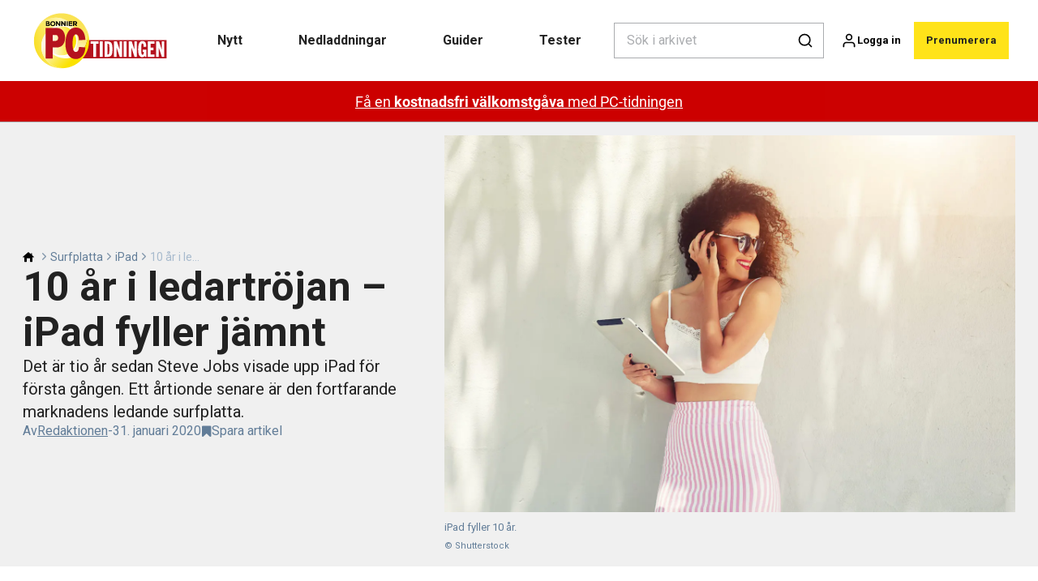

--- FILE ---
content_type: text/html; charset=utf-8
request_url: https://pctidningen.se/surfplatta/ipad/10-ar-i-ledartrojan-ipad-fyller-jamnt
body_size: 39366
content:
<!doctype html>
<html data-n-head-ssr lang="sv" data-n-head="%7B%22lang%22:%7B%22ssr%22:%22sv%22%7D%7D">
  <head >
    <title>Apples iPad fyller 10 år | pctidningen.se</title><meta data-n-head="ssr" charset="utf-8"><meta data-n-head="ssr" name="viewport" content="width=device-width, initial-scale=1"><meta data-n-head="ssr" name="mobile-web-app-capable" content="yes"><meta data-n-head="ssr" name="apple-mobile-web-app-capable" content="yes"><meta data-n-head="ssr" name="apple-mobile-web-app-status-bar-style" content="black"><meta data-n-head="ssr" name="HandheldFriendly" content="true"><meta data-n-head="ssr" http-equiv="Accept-CH" content="DPR, Width, Viewport-Width"><meta data-n-head="ssr" http-equiv="X-UA-Compatible" content="IE=edge,chrome=1"><meta data-n-head="ssr" name="format-detection" content="telephone=no,date=no,address=no,email=no,url=no"><meta data-n-head="ssr" name="bwlVersion" content="1.5.2"><meta data-n-head="ssr" property="fb:app_id" content="casper.trolle@bonnier.dk"><meta data-n-head="ssr" property="og:locale" content="sv_SE"><meta data-n-head="ssr" property="og:site_name" content="PC-tidningen"><meta data-n-head="ssr" property="theme-color" content="#ed4b36"><meta data-n-head="ssr" name="description" content="Det är tio år sedan Steve Jobs visade upp iPad för första gången. Vi tar en titt på surfplattan som tog världen med storm."><meta data-n-head="ssr" property="og:url" content="https://pctidningen.se/surfplatta/ipad/10-ar-i-ledartrojan-ipad-fyller-jamnt"><meta data-n-head="ssr" property="og:title" content="Apples iPad fyller jämnt"><meta data-n-head="ssr" property="og:description" content="Det är tio år sedan Steve Jobs visade upp iPad för första gången. Vi tar en titt på surfplattan som tog världen med storm – och som fortfarande gör det."><meta data-n-head="ssr" property="og:type" content="article"><meta data-n-head="ssr" property="article:published_time" content="2020-01-31T10:30:00.000Z"><meta data-n-head="ssr" property="article:modified_time" content="2020-01-31T10:30:00.000Z"><meta data-n-head="ssr" property="article:section" content="iPad"><meta data-n-head="ssr" property="og:article:author" content="Redaktionen"><meta data-n-head="ssr" property="og:image" content="https://images.bonnier.cloud/files/kom/production/2024/09/15094535/shutterstock_562249336-ASerJLuqbT10VjtgKCN_zA_xx3796-scaled.jpg?max-w=1200&amp;max-h=630&amp;fit=crop"><meta data-n-head="ssr" property="og:image:type" content="image/jpeg"><meta data-n-head="ssr" property="og:image:secure_url" content="https://images.bonnier.cloud/files/kom/production/2024/09/15094535/shutterstock_562249336-ASerJLuqbT10VjtgKCN_zA_xx3796-scaled.jpg?max-w=1200&amp;max-h=630&amp;fit=crop"><meta data-n-head="ssr" property="og:image:width" content="1200"><meta data-n-head="ssr" property="og:image:height" content="630"><meta data-n-head="ssr" name="twitter:card" content="summary_large_image"><meta data-n-head="ssr" name="twitter:description" content="Det är tio år sedan Steve Jobs visade upp iPad för första gången. Ett årtionde senare är den fortfarande marknadens ledande surfplatta."><meta data-n-head="ssr" name="twitter:title" content="10 år i ledartröjan – iPad fyller jämnt"><meta data-n-head="ssr" name="twitter:image" content="https://images.bonnier.cloud/files/kom/production/2024/09/15094535/shutterstock_562249336-ASerJLuqbT10VjtgKCN_zA_xx3796-scaled.jpg"><meta data-n-head="ssr" name="twitter:image" content="https://images.bonnier.cloud/files/kom/production/2024/09/15094535/shutterstock_562249336-ASerJLuqbT10VjtgKCN_zA_xx3796-scaled.jpg"><meta data-n-head="ssr" name="cxense-site-id" content="1127150880619746339"><meta data-n-head="ssr" name="cXenseParse:bse-country" content="se"><meta data-n-head="ssr" name="cXenseParse:bse-brand" content="KOM"><meta data-n-head="ssr" name="cXenseParse:bse-language" content="sv"><meta data-n-head="ssr" name="cXenseParse:articleid" content="173064"><meta data-n-head="ssr" name="cXenseParse:bse-pagetype" content="article"><meta data-n-head="ssr" name="cXenseParse:pageclass" content="content"><meta data-n-head="ssr" name="cXenseParse:title" content="10 år i ledartröjan – iPad fyller jämnt"><meta data-n-head="ssr" name="cXenseParse:body-text" content="I slutet av januari 2010 gick Apples grundare Steve Jobs upp på scenen i Kalifornien för att presentera en, som han kallade det, revolutionerande produkt.Jobs presenterade iPad som ett mellanting mellan en Mac och en iPhone, och som den perfekta produkten att surfa på internet med.Med tiden har det visat sig att iPad, som den första lyckade surfplattan, skapade en helt egen produktkategori.## iPad – bäst i test under tio år  Tio år senare är iPad fortfarande den dominerande surfplattan – både när vi jämför den med andra surfplattor och när konsumenter får frågan om vilken surfplatta de helst vill köpa.En handuppräckning här på redaktionen visar en övervägande del Androidanvändare, men när vi tittar tillbaka på ett årtionde av jämförande tester, så har de olika generationerna av iPad genomgående slagit knockout på de Androidplattor som vi har jämfört dem med. ## En iPad för alla behovI dag finns det många versioner av iPad.Förutom den vanliga iPaden finns lilla iPad Mini, som storleksmässigt hamnar mitt emellan iPhone och iPad.2013 kom den lite lättare iPad Air och två år senare fick proffsen sin egen iPad i form av jätteipaden iPad Pro, med en skärm på 12,9 tum## Nu har iPad eget operativsystem  Den största iPadnyheten på senare tid är att den för första gången har fått ett eget operativsystem – [iPadOS](https://pctidningen.se/surfplatta/ipad/ipados-ipad-far-ett-eget-operativsystem {&quot;target&quot;:&quot;_blank&quot;}). Ända fram tills i september 2019 använda Apple samma operativsystem i iPad som i iPhone, det vill säga iOS.iPadOS är bättre anpassat för den stora skärmen, exempelvis genom att webbläsaren Safari alltid visar standardversioner av webbsidor och inte de mobilanpassade. Det kan även köra två appar samtidigt i skilda fönster. Det klarar även externa lagringsmedia och det innehåller funktioner för att en iPad ska fungera som en extraskärm till en Macintosh (Apples datorer).Läs vårt test av [iPad Air](https://test.pctidningen.se/test/pekdatorer/apple/ipad-air-2019/) och vanliga [iPad](https://test.pctidningen.se/test/pekdatorer/apple/ipad-2019/ {&quot;target&quot;:&quot;_blank&quot;}) i Testzonen."><meta data-n-head="ssr" name="cXenseParse:description" content="Det är tio år sedan Steve Jobs visade upp iPad för första gången. Ett årtionde senare är den fortfarande marknadens ledande surfplatta."><meta data-n-head="ssr" name="cXenseParse:image" content="https://images.bonnier.cloud/files/kom/production/2024/09/15094535/shutterstock_562249336-ASerJLuqbT10VjtgKCN_zA_xx3796-scaled.jpg"><meta data-n-head="ssr" name="cXenseParse:bse-danishsearchtitle" content="10 år i førertrøjen - iPad fylder rundt"><meta data-n-head="ssr" name="cXenseParse:recs:recommendable" content="true"><meta data-n-head="ssr" name="cXenseParse:bse-metatag-changedate" content="2020-01-31T10:30:00.000Z"><meta data-n-head="ssr" name="cXenseParse:recs:publishtime" content="2020-01-31T10:30:00.000Z"><meta data-n-head="ssr" name="cXenseParse:time:bse-featuredtime" content="2020-01-31T10:30:00.000Z"><meta data-n-head="ssr" name="cXenseParse:bse-reading-time" content="3"><meta data-n-head="ssr" name="cXenseParse:bse-taxo-cat" content="iPad"><meta data-n-head="ssr" name="cXenseParse:bse-taxo-cat-url" content="https://pctidningen.se/surfplatta/ipad"><meta data-n-head="ssr" name="cXenseParse:bse-taxo-cat-top" content="Surfplatta"><meta data-n-head="ssr" name="cXenseParse:bse-taxo-editorial-type" content=""><meta data-n-head="ssr" name="cXenseParse:bse-taxo-tag" content="iPad"><meta data-n-head="ssr" name="cXenseParse:bse-taxo-tag" content="Apple"><meta data-n-head="ssr" name="cXenseParse:bse-taxo-tag" content="Nyhet"><meta data-n-head="ssr" name="bcm-brand" content="KOM"><meta data-n-head="ssr" name="bcm-country" content="se"><meta data-n-head="ssr" name="bcm-type" content="site"><meta data-n-head="ssr" name="bcm-tablet-breakpoint" content="1025"><meta data-n-head="ssr" name="bcm-mobile-breakpoint" content="768"><meta data-n-head="ssr" name="bcm-title" content="Apples iPad fyller 10 år"><meta data-n-head="ssr" name="bcm-sub" content="Surfplatta"><meta data-n-head="ssr" name="bcm-categories" content="iPad,Surfplatta"><meta data-n-head="ssr" name="bcm-tags" content="iPad,Apple,Nyhet"><meta data-n-head="ssr" name="k5a:contentTag" content="iPad"><meta data-n-head="ssr" name="k5a:contentTag" content="Apple"><meta data-n-head="ssr" name="k5a:contentTag" content="Nyhet"><meta data-n-head="ssr" name="robots" content="max-image-preview:large"><meta data-n-head="ssr" property="bad:device" name="bad:device" content="desktop"><meta data-n-head="ssr" property="bad:pageType" name="bad:pageType" content="article"><meta data-n-head="ssr" data-n-head="ssr" name="cXenseParse:bse-dominantimage-crop-tv" content="q=60&amp;fp-x=0.5&amp;fp-y=0.5&amp;fit=crop&amp;crop=focalpoint&amp;ar=13:9"><meta data-n-head="ssr" data-n-head="ssr" name="cXenseParse:bse-dominantimage-crop-square" content="q=60&amp;fp-x=0.5&amp;fp-y=0.5&amp;fit=crop&amp;crop=focalpoint&amp;ar=1:1"><meta data-n-head="ssr" data-n-head="ssr" name="cXenseParse:bse-dominantimage-crop-wide169" content="q=60&amp;fp-x=0.5&amp;fp-y=0.5&amp;fit=crop&amp;crop=focalpoint&amp;ar=16:9"><link data-n-head="ssr" rel="icon" type="image/x-icon" href="/favicon.ico"><link data-n-head="ssr" rel="preconnect" href="https://dev.visualwebsiteoptimizer.com"><link data-n-head="ssr" rel="canonical" href="https://pctidningen.se/surfplatta/ipad/10-ar-i-ledartrojan-ipad-fyller-jamnt"><link data-n-head="ssr" rel="alternate" type="application/rss+xml" title="PC-tidningen RSS feed" href="https://pctidningen.se/feed/rss"><link data-n-head="ssr" rel="alternate" hreflang="da-DK" href="https://komputer.dk/tablet/ipad/10-aar-i-foerertroejen-ipad-fylder-rundt"><link data-n-head="ssr" rel="alternate" hreflang="fi-FI" href="https://kotimikro.fi/taulutietokone/ipad/10-vuotta-eturivissa-ipad-taytti-pyoreita"><link data-n-head="ssr" rel="alternate" hreflang="nb-NO" href="https://komputer.no/nettbrett/ipad/ipad-fortsatt-pa-topp-etter-10-ar"><link data-n-head="ssr" rel="alternate" hreflang="sv-SE" href="https://pctidningen.se/surfplatta/ipad/10-ar-i-ledartrojan-ipad-fyller-jamnt"><link data-n-head="ssr" rel="preload" as="image" href="https://images-bonnier.imgix.net/files/kom/production/2024/09/15094535/shutterstock_562249336-ASerJLuqbT10VjtgKCN_zA_xx3796-scaled.jpg?auto=compress,format&amp;w=1500&amp;fp-x=0.5&amp;fp-y=0.5 1500w" srcset="https://images-bonnier.imgix.net/files/kom/production/2024/09/15094535/shutterstock_562249336-ASerJLuqbT10VjtgKCN_zA_xx3796-scaled.jpg?auto=compress,format&amp;w=1500&amp;fp-x=0.5&amp;fp-y=0.5 1500w, https://images-bonnier.imgix.net/files/kom/production/2024/09/15094535/shutterstock_562249336-ASerJLuqbT10VjtgKCN_zA_xx3796-scaled.jpg?auto=compress,format&amp;w=1024&amp;fp-x=0.5&amp;fp-y=0.5 1024w, https://images-bonnier.imgix.net/files/kom/production/2024/09/15094535/shutterstock_562249336-ASerJLuqbT10VjtgKCN_zA_xx3796-scaled.jpg?auto=compress,format&amp;w=600&amp;fp-x=0.5&amp;fp-y=0.5 600w, https://images-bonnier.imgix.net/files/kom/production/2024/09/15094535/shutterstock_562249336-ASerJLuqbT10VjtgKCN_zA_xx3796-scaled.jpg?auto=compress,format&amp;w=500&amp;fp-x=0.5&amp;fp-y=0.5 500w, https://images-bonnier.imgix.net/files/kom/production/2024/09/15094535/shutterstock_562249336-ASerJLuqbT10VjtgKCN_zA_xx3796-scaled.jpg?auto=compress,format&amp;w=400&amp;fp-x=0.5&amp;fp-y=0.5 400w, https://images-bonnier.imgix.net/files/kom/production/2024/09/15094535/shutterstock_562249336-ASerJLuqbT10VjtgKCN_zA_xx3796-scaled.jpg?auto=compress,format&amp;w=350&amp;fp-x=0.5&amp;fp-y=0.5 350w, https://images-bonnier.imgix.net/files/kom/production/2024/09/15094535/shutterstock_562249336-ASerJLuqbT10VjtgKCN_zA_xx3796-scaled.jpg?auto=compress,format&amp;w=300&amp;fp-x=0.5&amp;fp-y=0.5 300w, https://images-bonnier.imgix.net/files/kom/production/2024/09/15094535/shutterstock_562249336-ASerJLuqbT10VjtgKCN_zA_xx3796-scaled.jpg?auto=compress,format&amp;w=275&amp;fp-x=0.5&amp;fp-y=0.5 275w, https://images-bonnier.imgix.net/files/kom/production/2024/09/15094535/shutterstock_562249336-ASerJLuqbT10VjtgKCN_zA_xx3796-scaled.jpg?auto=compress,format&amp;w=250&amp;fp-x=0.5&amp;fp-y=0.5 250w, https://images-bonnier.imgix.net/files/kom/production/2024/09/15094535/shutterstock_562249336-ASerJLuqbT10VjtgKCN_zA_xx3796-scaled.jpg?auto=compress,format&amp;w=225&amp;fp-x=0.5&amp;fp-y=0.5 225w, https://images-bonnier.imgix.net/files/kom/production/2024/09/15094535/shutterstock_562249336-ASerJLuqbT10VjtgKCN_zA_xx3796-scaled.jpg?auto=compress,format&amp;w=200&amp;fp-x=0.5&amp;fp-y=0.5 200w, https://images-bonnier.imgix.net/files/kom/production/2024/09/15094535/shutterstock_562249336-ASerJLuqbT10VjtgKCN_zA_xx3796-scaled.jpg?auto=compress,format&amp;w=185&amp;fp-x=0.5&amp;fp-y=0.5 185w"><script data-n-head="ssr" type="text/javascript" id="vwoCode">  window._vwo_code || (function() {
            var account_id = 713144,
                version = 2.1,
                settings_tolerance = 2000,
                hide_element = 'body',
                hide_element_style = 'opacity:0 !important;filter:alpha(opacity=0) !important;background:none !important;transition:none !important;',
                f = false, w = window, d = document, v = d.querySelector('#vwoCode'),
                cK = '_vwo_' + account_id + '_settings', cc = {};
            try {
              var c = JSON.parse(localStorage.getItem('_vwo_' + account_id + '_config'));
              cc = c && typeof c === 'object' ? c : {};
            } catch (e) {}
            var stT = cc.stT === 'session' ? w.sessionStorage : w.localStorage;
            code = {
              use_existing_jquery: function() { return typeof use_existing_jquery !== 'undefined' ? use_existing_jquery : undefined; },
              library_tolerance: function() { return typeof library_tolerance !== 'undefined' ? library_tolerance : undefined; },
              settings_tolerance: function() { return cc.sT || settings_tolerance; },
              hide_element_style: function() { return '{' + (cc.hES || hide_element_style) + '}'; },
              hide_element: function() {
                if (performance.getEntriesByName('first-contentful-paint')[0]) { return ''; }
                return typeof cc.hE === 'string' ? cc.hE : hide_element;
              },
              getVersion: function() { return version; },
              finish: function(e) {
                if (!f) {
                  f = true;
                  var t = d.getElementById('_vis_opt_path_hides');
                  if (t) t.parentNode.removeChild(t);
                  if (e) (new Image).src = 'https://dev.visualwebsiteoptimizer.com/ee.gif?a=' + account_id + e;
                }
              },
              finished: function() { return f; },
              addScript: function(e) {
                var t = d.createElement('script');
                t.type = 'text/javascript';
                if (e.src) { t.src = e.src; } else { t.text = e.text; }
                d.getElementsByTagName('head')[0].appendChild(t);
              },
              load: function(e, t) {
                var i = this.getSettings(), n = d.createElement('script'), r = this;
                t = t || {};
                if (i) {
                  n.textContent = i;
                  d.getElementsByTagName('head')[0].appendChild(n);
                  if (!w.VWO || VWO.caE) {
                    stT.removeItem(cK);
                    r.load(e);
                  }
                } else {
                  var o = new XMLHttpRequest();
                  o.open('GET', e, true);
                  o.withCredentials = !t.dSC;
                  o.responseType = t.responseType || 'text';
                  o.onload = function() {
                    if (t.onloadCb) { return t.onloadCb(o, e); }
                    if (o.status === 200) { _vwo_code.addScript({ text: o.responseText }); }
                    else { _vwo_code.finish('&e=loading_failure:' + e); }
                  };
                  o.onerror = function() {
                    if (t.onerrorCb) { return t.onerrorCb(e); }
                    _vwo_code.finish('&e=loading_failure:' + e);
                  };
                  o.send();
                }
              },
              getSettings: function() {
                try {
                  var e = stT.getItem(cK);
                  if (!e) { return; }
                  e = JSON.parse(e);
                  if (Date.now() > e.e) {
                    stT.removeItem(cK);
                    return;
                  }
                  return e.s;
                } catch (e) { return; }
              },
              init: function() {
                if (d.URL.indexOf('__vwo_disable__') > -1) return;
                var e = this.settings_tolerance();
                w._vwo_settings_timer = setTimeout(function() {
                  _vwo_code.finish();
                  stT.removeItem(cK);
                }, e);
                var t;
                if (this.hide_element() !== 'body') {
                  t = d.createElement('style');
                  var i = this.hide_element(), n = i ? i + this.hide_element_style() : '', r = d.getElementsByTagName('head')[0];
                  t.setAttribute('id', '_vis_opt_path_hides');
                  v && t.setAttribute('nonce', v.nonce);
                  t.setAttribute('type', 'text/css');
                  if (t.styleSheet) t.styleSheet.cssText = n;
                  else t.appendChild(d.createTextNode(n));
                  r.appendChild(t);
                } else {
                  t = d.getElementsByTagName('head')[0];
                  var n = d.createElement('div');
                  n.style.cssText = 'z-index: 2147483647 !important;position: fixed !important;left: 0 !important;top: 0 !important;width: 100% !important;height: 100% !important;background: white !important;';
                  n.setAttribute('id', '_vis_opt_path_hides');
                  n.classList.add('_vis_hide_layer');
                  t.parentNode.insertBefore(n, t.nextSibling);
                }
                var o = 'https://dev.visualwebsiteoptimizer.com/j.php?a=' + account_id + '&u=' + encodeURIComponent(d.URL) + '&vn=' + version;
                if (w.location.search.indexOf('_vwo_xhr') !== -1) {
                  this.addScript({ src: o });
                } else {
                  this.load(o + '&x=true');
                }
              }
            };
            w._vwo_code = code;
            code.init();
          })();
      
          window.VWO = window.VWO || [];
          window.VWO.push(['onVariationApplied', function(data) {
            var expId = data[1];
            var variationId = data[2];
            if (typeof(_vwo_exp[expId].comb_n[variationId]) !== 'undefined' && ['VISUAL_AB', 'VISUAL', 'SPLIT_URL', 'SURVEY'].indexOf(_vwo_exp[expId].type) > -1) {
              var x = [_vwo_exp[expId].comb_n[variationId]];
              window._mfq = window._mfq || [];
              window._mfq.push(["tag", "Variant: " + x]);
            }
          }]);  </script><script data-n-head="ssr" data-hid="gtm-script">if(!window._gtm_init){window._gtm_init=1;(function(w,n,d,m,e,p){w[d]=(w[d]==1||n[d]=='yes'||n[d]==1||n[m]==1||(w[e]&&w[e][p]&&w[e][p]()))?1:0})(window,navigator,'doNotTrack','msDoNotTrack','external','msTrackingProtectionEnabled');(function(w,d,s,l,x,y){w[x]={};w._gtm_inject=function(i){if(w.doNotTrack||w[x][i])return;w[x][i]=1;w[l]=w[l]||[];w[l].push({'gtm.start':new Date().getTime(),event:'gtm.js'});var f=d.getElementsByTagName(s)[0],j=d.createElement(s);j.async=true;j.src='https://www.googletagmanager.com/gtm.js?id='+i;f.parentNode.insertBefore(j,f);}})(window,document,'script','dataLayer','_gtm_ids','_gtm_inject')}</script><script data-n-head="ssr" data-hid="CookieConsent" id="CookieConsent" type="text/javascript" charset="utf-8">window.gdprAppliesGlobally=true;(function(){function r(e){if(!window.frames[e]){if(document.body&&document.body.firstChild){var t=document.body;var n=document.createElement("iframe");n.style.display="none";n.name=e;n.title=e;t.insertBefore(n,t.firstChild)}else{setTimeout(function(){r(e)},5)}}}function e(n,i,o,c,s){function e(e,t,n,r){if(typeof n!=="function"){return}if(!window[i]){window[i]=[]}var a=false;if(s){a=s(e,r,n)}if(!a){window[i].push({command:e,version:t,callback:n,parameter:r})}}e.stub=true;e.stubVersion=2;function t(r){if(!window[n]||window[n].stub!==true){return}if(!r.data){return}var a=typeof r.data==="string";var e;try{e=a?JSON.parse(r.data):r.data}catch(t){return}if(e[o]){var i=e[o];window[n](i.command,i.version,function(e,t){var n={};n[c]={returnValue:e,success:t,callId:i.callId};r.source.postMessage(a?JSON.stringify(n):n,"*")},i.parameter)}}if(typeof window[n]!=="function"){window[n]=e;if(window.addEventListener){window.addEventListener("message",t,false)}else{window.attachEvent("onmessage",t)}}}e("__tcfapi","__tcfapiBuffer","__tcfapiCall","__tcfapiReturn");r("__tcfapiLocator");(function(e,t){var n=document.createElement("link");n.rel="preload";n.as="script";var r=document.createElement("script");r.id="spcloader";r.type="text/javascript";r["async"]=true;r.charset="utf-8";var a="https://sdk.privacy-center.org/"+e+"/loader.js?target_type=notice&target="+t;n.href=a;r.src=a;var i=document.getElementsByTagName("script")[0];i.parentNode.insertBefore(n,i);i.parentNode.insertBefore(r,i)})("fb809c51-e9cd-4e35-a92d-e44bb858841e","AGtgEk9f")})();</script><script data-n-head="ssr" data-hid="DidomiConfig" innterHTML="window.didomiConfig = {
        user: {
          bots: {
            consentRequired: false,
            types: ['crawlers', 'performance'],
            extraUserAgents: [],
          }
        }
      }" type="text/javascript" charset="utf-8"></script><script data-n-head="ssr" data-hid="gpt-script-id" src="https://securepubads.g.doubleclick.net/tag/js/gpt.js" data-vendor="google"></script><script data-n-head="ssr" data-hid="rubicon-script-id" src="https://micro.rubiconproject.com/prebid/dynamic/12954.js?site=BP_SE" id="rubicon-script-id" data-vendor="iab:52"></script><script data-n-head="ssr" data-hid="cxense" src="https://cdn.cxense.com/cx.cce.js" defer ssr="false"></script><script data-n-head="ssr" data-hid="common-bonnier-datalayer-cloud-script" src="https://europe-west1-bonnier-big-data.cloudfunctions.net/commonBonnierDataLayer" async></script><script data-n-head="ssr" data-hid="cxense-init" type="text/javascript" charset="utf-8">
            window.cX = window.cX || {}
            window.cX.callQueue = window.cX.callQueue || []
            window.cX.callQueue.push(['setSiteId', '1127150880619746339'])
            window.cX.callQueue.push(['sendPageViewEvent'])
          </script><script data-n-head="ssr" data-hid="piano-script" type="text/javascript" charset="utf-8" ssr="false">
          tp = window.tp || [];
          tp.push(["setAid", 'I2kJlkP2pu']);
          tp.push(["setSandbox", false]);
          tp.push(["setCxenseSiteId", '1127150880619746339']);

          (function(src) {
              var a = document.createElement("script");
              a.type = "text/javascript";
              a.async = true;
              a.src = src;
              var b = document.getElementsByTagName("script")[0];
              b.parentNode.insertBefore(a, b)
          })("https://cdn.tinypass.com/api/tinypass.min.js");
      </script><script data-n-head="ssr" type="application/ld+json">[{"@context":"https://schema.org","@type":"Article","@id":"https://pctidningen.se/surfplatta/ipad/10-ar-i-ledartrojan-ipad-fyller-jamnt#article","inLanguage":"sv-SE","url":"https://pctidningen.se/surfplatta/ipad/10-ar-i-ledartrojan-ipad-fyller-jamnt","mainEntityOfPage":"https://pctidningen.se/surfplatta/ipad/10-ar-i-ledartrojan-ipad-fyller-jamnt","name":"10 år i ledartröjan – iPad fyller jämnt","image":"https://images.bonnier.cloud/files/kom/production/2024/09/15094535/shutterstock_562249336-ASerJLuqbT10VjtgKCN_zA_xx3796-scaled.jpg","description":"Det är tio år sedan Steve Jobs visade upp iPad för första gången. Vi tar en titt på surfplattan som tog världen med storm.","headline":"10 år i ledartröjan – iPad fyller jämnt","datePublished":"2020-01-31T10:30:00.000Z","dateModified":"2020-01-31T10:30:00.000Z","publisher":[{"@type":"Organization","url":"https://pctidningen.se","name":"PC-tidningen","description":"Få större glädje av din dator med PC-tidningen. Här hittar du pc-hjälp, tester av datorer, program och hårdvara, nyheter och mycket mer. Besök www.pctidningen.se - webbplatsen för Sveriges bästa datortidning.","logo":[{"@type":"ImageObject","url":"pctidningen.se/logo.png"}]}],"author":[{"@type":"Person","@id":"https://pctidningen.se/author#Person","name":"Redaktionen","url":"https://pctidningen.se/author","jobTitle":null,"description":"","image":[]}],"potentialAction":[{"@type":"ReadAction","target":["https://pctidningen.se"]},{"@type":"SearchAction","target":[{"@type":"EntryPoint","urlTemplate":"https://pctidningen.se/search?s={search_term_string}"}],"query-input":[{"@type":"PropertyValueSpecification","valueRequired":"https://schema.org/True","valueName":"search_term_string"}]}]},{"@context":"https://schema.org","@type":"ItemList","itemListElement":[]},{"@context":"https://schema.org","@type":"ItemList","itemListElement":[]},{"@context":"https://schema.org","@type":"BreadcrumbList","itemListElement":[{"@context":"https://schema.org","@type":"ListItem","position":0,"name":"surfplatta","item":"https://pctidningen.se/surfplatta"},{"@context":"https://schema.org","@type":"ListItem","position":1,"name":"ipad","item":"https://pctidningen.se/surfplatta/ipad"},{"@context":"https://schema.org","@type":"ListItem","position":2,"name":"10 ar i ledartrojan ipad fyller jamnt","item":null}]},{"@context":"https://schema.org","@type":"Article","@id":"https://pctidningen.se/surfplatta/ipad/10-ar-i-ledartrojan-ipad-fyller-jamnt#article","inLanguage":"sv-SE","isAccessibleForFree":false,"hasPart":[]}]</script><link rel="preload" href="/_nuxt/87b4105.js" as="script"><link rel="preload" href="/_nuxt/e06dee2.js" as="script"><link rel="preload" href="/_nuxt/css/2d01f6a.css" as="style"><link rel="preload" href="/_nuxt/642ccf0.js" as="script"><link rel="preload" href="/_nuxt/css/5e2a6cd.css" as="style"><link rel="preload" href="/_nuxt/5b19473.js" as="script"><link rel="preload" href="/_nuxt/97ffd20.js" as="script"><link rel="preload" href="/_nuxt/css/f774af6.css" as="style"><link rel="preload" href="/_nuxt/d901aeb.js" as="script"><link rel="preload" href="/_nuxt/css/f67e390.css" as="style"><link rel="preload" href="/_nuxt/8bc0a53.js" as="script"><link rel="preload" href="/_nuxt/32756af.js" as="script"><link rel="preload" href="/_nuxt/css/475bc72.css" as="style"><link rel="preload" href="/_nuxt/d1731f4.js" as="script"><link rel="preload" href="/_nuxt/css/e86d5b9.css" as="style"><link rel="preload" href="/_nuxt/005dfcb.js" as="script"><link rel="preload" href="/_nuxt/css/9c1bd75.css" as="style"><link rel="preload" href="/_nuxt/5a9e2ce.js" as="script"><link rel="preload" href="/_nuxt/css/fd249dc.css" as="style"><link rel="preload" href="/_nuxt/d8de0eb.js" as="script"><link rel="stylesheet" href="/_nuxt/css/2d01f6a.css"><link rel="stylesheet" href="/_nuxt/css/5e2a6cd.css"><link rel="stylesheet" href="/_nuxt/css/f774af6.css"><link rel="stylesheet" href="/_nuxt/css/f67e390.css"><link rel="stylesheet" href="/_nuxt/css/475bc72.css"><link rel="stylesheet" href="/_nuxt/css/e86d5b9.css"><link rel="stylesheet" href="/_nuxt/css/9c1bd75.css"><link rel="stylesheet" href="/_nuxt/css/fd249dc.css">
  </head>
  <body class="no-js" data-n-head="%7B%22class%22:%7B%22ssr%22:%22no-js%22%7D%7D">
    <noscript data-n-head="ssr" data-hid="gtm-noscript" data-pbody="true"><iframe src="https://www.googletagmanager.com/ns.html?id=GTM-5HQ6KLM&" height="0" width="0" style="display:none;visibility:hidden" title="gtm"></iframe></noscript><div data-server-rendered="true" id="__nuxt"><!----><div id="__layout"><main data-fetch-key="data-v-fc0c0226:0" style="position:relative;" data-v-fc0c0226><div id="mkt-placement-5" data-v-afb14004 data-v-fc0c0226></div> <div id="mkt-placement-4" data-v-afb14004 data-v-fc0c0226></div> <div id="mkt-placement-11" data-v-afb14004 data-v-fc0c0226></div> <div data-v-fc0c0226><div class="vue-portal-target" data-v-fc0c0226></div></div> <header class="header grid" data-v-bad8a02a data-v-fc0c0226><div class="header__row grid__item--content-wide" data-v-bad8a02a><a href="/" title="Hem" class="header__logo nuxt-link-active" data-v-98251efe data-v-bad8a02a><img src="/logo_se.svg" alt="Brand logo" class="logo" data-v-98251efe></a> <nav class="header__menu" data-v-bad8a02a><ul class="menu" data-v-bad8a02a><li class="menu__item" data-v-bad8a02a><a href="/tags/nyhet" class="menu__link" data-v-bad8a02a>
            Nytt
          </a> <ul class="submenu" style="display:none;" data-v-bad8a02a><li class="submenu__item" data-v-bad8a02a><a href="/dator" class="submenu__link" data-v-bad8a02a>
                Dator
              </a></li><li class="submenu__item" data-v-bad8a02a><a href="/sakerhet" class="submenu__link" data-v-bad8a02a>
                Säkerhet
              </a></li><li class="submenu__item" data-v-bad8a02a><a href="/datorutrustning" class="submenu__link" data-v-bad8a02a>
                Datorutrustning
              </a></li><li class="submenu__item" data-v-bad8a02a><a href="/datorutrustning/operativsystem/windows-10" class="submenu__link" data-v-bad8a02a>
                Windows 10
              </a></li><li class="submenu__item" data-v-bad8a02a><a href="/datorutrustning/operativsystem/windows-11" class="submenu__link" data-v-bad8a02a>
                Windows 11
              </a></li><li class="submenu__item" data-v-bad8a02a><a href="/artificiel-intelligens" class="submenu__link" data-v-bad8a02a>
                Artificiell intelligens
              </a></li><li class="submenu__item" data-v-bad8a02a><a href="/internet" class="submenu__link" data-v-bad8a02a>
                Internet
              </a></li><li class="submenu__item" data-v-bad8a02a><a href="/telefon" class="submenu__link" data-v-bad8a02a>
                Telefon
              </a></li><li class="submenu__item" data-v-bad8a02a><a href="/program" class="submenu__link" data-v-bad8a02a>
                Program
              </a></li><li class="submenu__item" data-v-bad8a02a><a href="/surfplatta" class="submenu__link nuxt-link-active" data-v-bad8a02a>
                Surfplatta
              </a></li><li class="submenu__item" data-v-bad8a02a><a href="/it-och-samhalle" class="submenu__link" data-v-bad8a02a>
                It och samhälle
              </a></li><li class="submenu__item" data-v-bad8a02a><a href="/foto" class="submenu__link" data-v-bad8a02a>
                Foto
              </a></li><li class="submenu__item" data-v-bad8a02a><a href="/pc-tidningen/sakerhetslarm" class="submenu__link" data-v-bad8a02a>
                Säkerhetslarm
              </a></li></ul></li><li class="menu__item" data-v-bad8a02a><a href="/nedladdningar" class="menu__link" data-v-bad8a02a>
            Nedladdningar
          </a> <ul class="submenu" style="display:none;" data-v-bad8a02a><li class="submenu__item" data-v-bad8a02a><a href="/alla-program" class="submenu__link" data-v-bad8a02a>
                Alla program
              </a></li><li class="submenu__item" data-v-bad8a02a><a href="/fordelszonen" class="submenu__link" data-v-bad8a02a>
                Fördelszonen
              </a></li><li class="submenu__item" data-v-bad8a02a><a href="/sakerhetspaket" class="submenu__link" data-v-bad8a02a>
                Säkerhetspaket
              </a></li><li class="submenu__item" data-v-bad8a02a><a href="/hamta-backupprogram" class="submenu__link" data-v-bad8a02a>
                Backupprogram
              </a></li><li class="submenu__item" data-v-bad8a02a><a href="/download-billedbehandlingsprogrammer" class="submenu__link" data-v-bad8a02a>
                Bildbehandling
              </a></li><li class="submenu__item" data-v-bad8a02a><a href="/hamta-kontorprogram" class="submenu__link" data-v-bad8a02a>
                Kontorsprogram
              </a></li><li class="submenu__item" data-v-bad8a02a><a href="/hamta-optimeringsprogram" class="submenu__link" data-v-bad8a02a>
                Optimeringsprogram
              </a></li><li class="submenu__item" data-v-bad8a02a><a href="/hamta-program-for-videoredigering" class="submenu__link" data-v-bad8a02a>
                Videoredigering
              </a></li><li class="submenu__item" data-v-bad8a02a><a href="/hamta-snabbguider" class="submenu__link" data-v-bad8a02a>
                Snabbguider
              </a></li><li class="submenu__item" data-v-bad8a02a><a href="/hamta-e-bocker" class="submenu__link" data-v-bad8a02a>
                E-böcker
              </a></li><li class="submenu__item" data-v-bad8a02a><a href="/hamta-program-for-din-hobby" class="submenu__link" data-v-bad8a02a>
                Hobby
              </a></li><li class="submenu__item" data-v-bad8a02a><a href="/hamta-extra-innehall-till-din-dator" class="submenu__link" data-v-bad8a02a>
                Extra till datorn
              </a></li><li class="submenu__item" data-v-bad8a02a><a href="/artiklar-ur-tidningen" class="submenu__link" data-v-bad8a02a>
                Artiklar ur tidningen
              </a></li></ul></li><li class="menu__item" data-v-bad8a02a><a href="/guider" class="menu__link" data-v-bad8a02a>
            Guider
          </a> <ul class="submenu" style="display:none;" data-v-bad8a02a><li class="submenu__item" data-v-bad8a02a><a href="/guider" class="submenu__link" data-v-bad8a02a>
                Alla guider
              </a></li><li class="submenu__item" data-v-bad8a02a><a href="/fragor-och-svar" class="submenu__link" data-v-bad8a02a>
                Frågor och svar
              </a></li><li class="submenu__item" data-v-bad8a02a><a href="/guider-om-sakerhet" class="submenu__link" data-v-bad8a02a>
                Säkerhetsguider
              </a></li><li class="submenu__item" data-v-bad8a02a><a href="/redaktionen-rekommenderar" class="submenu__link" data-v-bad8a02a>
                Redaktionen rekommenderar
              </a></li><li class="submenu__item" data-v-bad8a02a><a href="/videor" class="submenu__link" data-v-bad8a02a>
                Videoguider
              </a></li><li class="submenu__item" data-v-bad8a02a><a href="/tester-och-quiz" class="submenu__link" data-v-bad8a02a>
                Tester och quiz
              </a></li></ul></li><li class="menu__item" data-v-bad8a02a><a href="/test" class="menu__link" data-v-bad8a02a>
            Tester
          </a> <ul class="submenu" style="display:none;" data-v-bad8a02a><li class="submenu__item" data-v-bad8a02a><a href="/test-av-datorer" class="submenu__link" data-v-bad8a02a>
                Test av datorer
              </a></li><li class="submenu__item" data-v-bad8a02a><a href="/test-av-mobiler" class="submenu__link" data-v-bad8a02a>
                Test av mobiler
              </a></li><li class="submenu__item" data-v-bad8a02a><a href="/test-av-surfplattor" class="submenu__link" data-v-bad8a02a>
                Test av surfplattor
              </a></li><li class="submenu__item" data-v-bad8a02a><a href="/test-av-router" class="submenu__link" data-v-bad8a02a>
                Test av router
              </a></li><li class="submenu__item" data-v-bad8a02a><a href="/test-av-skrivare" class="submenu__link" data-v-bad8a02a>
                Test av skrivare
              </a></li><li class="submenu__item" data-v-bad8a02a><a href="/test-av-overvakningskamera" class="submenu__link" data-v-bad8a02a>
                Test av övervakningskamera
              </a></li><li class="submenu__item" data-v-bad8a02a><a href="/test-av-enheter-for-det-smarta-hemmet" class="submenu__link" data-v-bad8a02a>
                Test av enheter för det smarta hemmet
              </a></li><li class="submenu__item" data-v-bad8a02a><a href="/test" class="submenu__link" data-v-bad8a02a>
                Alla tester
              </a></li></ul></li></ul></nav> <div class="header__search" data-v-bad8a02a><div class="search" data-v-bad8a02a><button class="btn btn--border-alt btn--sm btn--narrow search__toggle" data-v-bad8a02a><svg viewBox="0 0 24 24" class="search__toggle__icon search__toggle__icon--close" data-v-bad8a02a><use xlink:href="/_nuxt/img/sprite.fbff01f.svg#close"></use></svg> <svg viewBox="0 0 24 24" class="search__toggle__icon search__toggle__icon--search" data-v-bad8a02a><use xlink:href="/_nuxt/img/sprite.fbff01f.svg#search"></use></svg> <span class="search__toggle--label" data-v-bad8a02a>
            Sök
          </span></button> <div class="search__wrapper searchForm" data-v-bad8a02a><form action="/search" method="get" class="search__form" data-v-bad8a02a><input id="main-search-input" placeholder="Sök i arkivet" name="s" type="search" value class="search__input hide-clear" data-v-bad8a02a> <button type="submit" class="search__submit" data-v-bad8a02a><svg viewBox="0 0 24 24" class="search__svg" data-v-bad8a02a><use xlink:href="/_nuxt/img/sprite.fbff01f.svg#search"></use></svg></button></form></div></div></div> <div class="header__tools" data-v-bad8a02a><div class="tools" data-v-bad8a02a><button class="btn btn--border-alt btn--sm btn--narrow toggleLogin" style="display:none;" data-v-bad8a02a><svg viewBox="0 0 21 21" class="search__svg" data-v-bad8a02a><use xlink:href="/_nuxt/img/sprite.fbff01f.svg#user"></use></svg> <span class="tools__label tools__item--login-label" data-v-bad8a02a></span></button> <a href="https://id.bonnierpublications.com/login" class="btn btn--border-alt btn--sm btn--narrow" style="display:;" data-v-bad8a02a><svg viewBox="0 0 21 21" class="search__svg" data-v-bad8a02a><use xlink:href="/_nuxt/img/sprite.fbff01f.svg#user"></use></svg> <span class="tools__label tools__item--login-label hidden-sm-down" data-v-bad8a02a>
            Logga in</span></a> <button class="btn btn--sm btn--green btn--subscribe mkt-subscribe-trigger" style="display:;" data-v-bad8a02a>
          Prenumerera
        </button> <label for="main-menu-toggle" aria-controls="offcanvas" tabindex="0" class="hamburger" data-v-bad8a02a><svg viewBox="0 0 22 17" class="hamburger__icon" data-v-bad8a02a><use xlink:href="/_nuxt/img/sprite.fbff01f.svg#hamburger-bold"></use></svg> <span class="hamburger__label hidden" data-v-bad8a02a>
            Menu
          </span></label> <div tabindex="-1" class="user-menu" data-v-bad8a02a><div class="user-list" data-v-bad8a02a><li class="user-list__item" data-v-bad8a02a><a href="/mitt-konto" title="Min sida" class="user-list__link" data-v-bad8a02a><span data-v-bad8a02a>Min sida</span></a></li><li class="user-list__item" data-v-bad8a02a><a href="/mina-sparade-artiklar" title="Mina sparade artiklar" class="user-list__link" data-v-bad8a02a><span data-v-bad8a02a>Mina sparade artiklar</span></a></li> <li class="user-list__item" data-v-bad8a02a><button class="btn btn--primary btn--sm btn--block" data-v-bad8a02a>
                Logga ut
              </button></li></div></div></div></div></div> <div id="mkt-placement-2" class="top-ribbon grid__item--full" data-v-bad8a02a></div></header> <div data-v-63ccc0b3 data-v-fc0c0226><input id="main-menu-toggle" type="checkbox" tabindex="-1" class="js-menu-fallback-checkbox" data-v-63ccc0b3> <div id="offcanvas" class="offcanvas" data-v-63ccc0b3><div class="offcanvas__container offcanvas__container__left" data-v-63ccc0b3><nav class="main-nav" data-v-2a85f834 data-v-fc0c0226><div class="main-nav__top" data-v-2a85f834><label id="close-main-nav" for="main-menu-toggle" role="presentation" class="main-nav__close btn-tool" data-v-2a85f834><svg viewBox="0 0 24 24" class="btn-tool__icon" data-v-2a85f834><use xlink:href="/_nuxt/img/sprite.fbff01f.svg#close"></use></svg></label></div> <div class="offcanvas-search" data-v-2a85f834><form class="offcanvas-search__form" data-v-2a85f834><input id="offcanvas-search" aria-label="Search" name="s" placeholder="Skriv in sökord" value="" class="offcanvas-search__input" data-v-2a85f834></form></div> <ul role="menubar" class="main-menu" data-v-2a85f834><li role="menuitem" class="main-menu__item" data-v-2a85f834><button id="toggle-153638" aria-expanded="false" class="main-menu__btn main-menu__toggle-submenu" data-v-2a85f834><a href="/tags/nyhet" data-v-2a85f834><span class="main-menu__label" data-v-2a85f834>Nytt</span></a> <span class="main-menu__icon" data-v-2a85f834><svg viewBox="0 0 24 24" class="main-menu__svg" data-v-2a85f834><use xlink:href="/_nuxt/img/sprite.fbff01f.svg#chevron-down"></use></svg></span></button> <div class="sub-menu" data-v-2a85f834><ul class="sub-menu__list" data-v-2a85f834><li class="sub-menu__item" data-v-2a85f834><a href="/dator" class="sub-menu__link" data-v-2a85f834>Dator</a></li><li class="sub-menu__item" data-v-2a85f834><a href="/sakerhet" class="sub-menu__link" data-v-2a85f834>Säkerhet</a></li><li class="sub-menu__item" data-v-2a85f834><a href="/datorutrustning" class="sub-menu__link" data-v-2a85f834>Datorutrustning</a></li><li class="sub-menu__item" data-v-2a85f834><a href="/datorutrustning/operativsystem/windows-10" class="sub-menu__link" data-v-2a85f834>Windows 10</a></li><li class="sub-menu__item" data-v-2a85f834><a href="/datorutrustning/operativsystem/windows-11" class="sub-menu__link" data-v-2a85f834>Windows 11</a></li><li class="sub-menu__item" data-v-2a85f834><a href="/artificiel-intelligens" class="sub-menu__link" data-v-2a85f834>Artificiell intelligens</a></li><li class="sub-menu__item" data-v-2a85f834><a href="/internet" class="sub-menu__link" data-v-2a85f834>Internet</a></li><li class="sub-menu__item" data-v-2a85f834><a href="/telefon" class="sub-menu__link" data-v-2a85f834>Telefon</a></li><li class="sub-menu__item" data-v-2a85f834><a href="/program" class="sub-menu__link" data-v-2a85f834>Program</a></li><li class="sub-menu__item" data-v-2a85f834><a href="/surfplatta" class="sub-menu__link nuxt-link-active" data-v-2a85f834>Surfplatta</a></li><li class="sub-menu__item" data-v-2a85f834><a href="/it-och-samhalle" class="sub-menu__link" data-v-2a85f834>It och samhälle</a></li><li class="sub-menu__item" data-v-2a85f834><a href="/foto" class="sub-menu__link" data-v-2a85f834>Foto</a></li><li class="sub-menu__item" data-v-2a85f834><a href="/pc-tidningen/sakerhetslarm" class="sub-menu__link" data-v-2a85f834>Säkerhetslarm</a></li></ul></div></li><li role="menuitem" class="main-menu__item" data-v-2a85f834><button id="toggle-155250" aria-expanded="false" class="main-menu__btn main-menu__toggle-submenu" data-v-2a85f834><a href="/nedladdningar" data-v-2a85f834><span class="main-menu__label" data-v-2a85f834>Nedladdningar</span></a> <span class="main-menu__icon" data-v-2a85f834><svg viewBox="0 0 24 24" class="main-menu__svg" data-v-2a85f834><use xlink:href="/_nuxt/img/sprite.fbff01f.svg#chevron-down"></use></svg></span></button> <div class="sub-menu" data-v-2a85f834><ul class="sub-menu__list" data-v-2a85f834><li class="sub-menu__item" data-v-2a85f834><a href="/alla-program" class="sub-menu__link" data-v-2a85f834>Alla program</a></li><li class="sub-menu__item" data-v-2a85f834><a href="/fordelszonen" class="sub-menu__link" data-v-2a85f834>Fördelszonen</a></li><li class="sub-menu__item" data-v-2a85f834><a href="/sakerhetspaket" class="sub-menu__link" data-v-2a85f834>Säkerhetspaket</a></li><li class="sub-menu__item" data-v-2a85f834><a href="/hamta-backupprogram" class="sub-menu__link" data-v-2a85f834>Backupprogram</a></li><li class="sub-menu__item" data-v-2a85f834><a href="/download-billedbehandlingsprogrammer" class="sub-menu__link" data-v-2a85f834>Bildbehandling</a></li><li class="sub-menu__item" data-v-2a85f834><a href="/hamta-kontorprogram" class="sub-menu__link" data-v-2a85f834>Kontorsprogram</a></li><li class="sub-menu__item" data-v-2a85f834><a href="/hamta-optimeringsprogram" class="sub-menu__link" data-v-2a85f834>Optimeringsprogram</a></li><li class="sub-menu__item" data-v-2a85f834><a href="/hamta-program-for-videoredigering" class="sub-menu__link" data-v-2a85f834>Videoredigering</a></li><li class="sub-menu__item" data-v-2a85f834><a href="/hamta-snabbguider" class="sub-menu__link" data-v-2a85f834>Snabbguider</a></li><li class="sub-menu__item" data-v-2a85f834><a href="/hamta-e-bocker" class="sub-menu__link" data-v-2a85f834>E-böcker</a></li><li class="sub-menu__item" data-v-2a85f834><a href="/hamta-program-for-din-hobby" class="sub-menu__link" data-v-2a85f834>Hobby</a></li><li class="sub-menu__item" data-v-2a85f834><a href="/hamta-extra-innehall-till-din-dator" class="sub-menu__link" data-v-2a85f834>Extra till datorn</a></li><li class="sub-menu__item" data-v-2a85f834><a href="/artiklar-ur-tidningen" class="sub-menu__link" data-v-2a85f834>Artiklar ur tidningen</a></li></ul></div></li><li role="menuitem" class="main-menu__item" data-v-2a85f834><button id="toggle-153657" aria-expanded="false" class="main-menu__btn main-menu__toggle-submenu" data-v-2a85f834><a href="/guider" data-v-2a85f834><span class="main-menu__label" data-v-2a85f834>Guider</span></a> <span class="main-menu__icon" data-v-2a85f834><svg viewBox="0 0 24 24" class="main-menu__svg" data-v-2a85f834><use xlink:href="/_nuxt/img/sprite.fbff01f.svg#chevron-down"></use></svg></span></button> <div class="sub-menu" data-v-2a85f834><ul class="sub-menu__list" data-v-2a85f834><li class="sub-menu__item" data-v-2a85f834><a href="/guider" class="sub-menu__link" data-v-2a85f834>Alla guider</a></li><li class="sub-menu__item" data-v-2a85f834><a href="/fragor-och-svar" class="sub-menu__link" data-v-2a85f834>Frågor och svar</a></li><li class="sub-menu__item" data-v-2a85f834><a href="/guider-om-sakerhet" class="sub-menu__link" data-v-2a85f834>Säkerhetsguider</a></li><li class="sub-menu__item" data-v-2a85f834><a href="/redaktionen-rekommenderar" class="sub-menu__link" data-v-2a85f834>Redaktionen rekommenderar</a></li><li class="sub-menu__item" data-v-2a85f834><a href="/videor" class="sub-menu__link" data-v-2a85f834>Videoguider</a></li><li class="sub-menu__item" data-v-2a85f834><a href="/tester-och-quiz" class="sub-menu__link" data-v-2a85f834>Tester och quiz</a></li></ul></div></li><li role="menuitem" class="main-menu__item" data-v-2a85f834><button id="toggle-198541" aria-expanded="false" class="main-menu__btn main-menu__toggle-submenu" data-v-2a85f834><a href="/test" data-v-2a85f834><span class="main-menu__label" data-v-2a85f834>Tester</span></a> <span class="main-menu__icon" data-v-2a85f834><svg viewBox="0 0 24 24" class="main-menu__svg" data-v-2a85f834><use xlink:href="/_nuxt/img/sprite.fbff01f.svg#chevron-down"></use></svg></span></button> <div class="sub-menu" data-v-2a85f834><ul class="sub-menu__list" data-v-2a85f834><li class="sub-menu__item" data-v-2a85f834><a href="/test-av-datorer" class="sub-menu__link" data-v-2a85f834>Test av datorer</a></li><li class="sub-menu__item" data-v-2a85f834><a href="/test-av-mobiler" class="sub-menu__link" data-v-2a85f834>Test av mobiler</a></li><li class="sub-menu__item" data-v-2a85f834><a href="/test-av-surfplattor" class="sub-menu__link" data-v-2a85f834>Test av surfplattor</a></li><li class="sub-menu__item" data-v-2a85f834><a href="/test-av-router" class="sub-menu__link" data-v-2a85f834>Test av router</a></li><li class="sub-menu__item" data-v-2a85f834><a href="/test-av-skrivare" class="sub-menu__link" data-v-2a85f834>Test av skrivare</a></li><li class="sub-menu__item" data-v-2a85f834><a href="/test-av-overvakningskamera" class="sub-menu__link" data-v-2a85f834>Test av övervakningskamera</a></li><li class="sub-menu__item" data-v-2a85f834><a href="/test-av-enheter-for-det-smarta-hemmet" class="sub-menu__link" data-v-2a85f834>Test av enheter för det smarta hemmet</a></li><li class="sub-menu__item" data-v-2a85f834><a href="/test" class="sub-menu__link" data-v-2a85f834>Alla tester</a></li></ul></div></li></ul> <ul role="menubar" class="secondary-menu" data-v-2a85f834></ul></nav> <div class="offcanvas__footer" data-v-63ccc0b3><!----> <a href="/" title="Hem" class="offcanvas__logo nuxt-link-active" data-v-98251efe data-v-63ccc0b3><img src="/logo_se.svg" alt="Brand logo" class="logo" data-v-98251efe></a></div></div> <div class="offcanvas__overlay" data-v-63ccc0b3></div></div></div> <div data-v-63ccc0b3 data-v-fc0c0226><input id="main-menu-toggle" type="checkbox" tabindex="-1" class="js-menu-fallback-checkbox" data-v-63ccc0b3> <div id="offcanvas" class="offcanvas" data-v-63ccc0b3><div class="offcanvas__container offcanvas__container__right offcanvas__container--slim" data-v-63ccc0b3><nav class="main-nav" data-v-20d5d556 data-v-fc0c0226><div class="user-offcanvas" data-v-20d5d556><div class="user-offcanvas__top" data-v-20d5d556><button class="user-offcanvas__close toggleUserMenu btn-tool btn-tool--gray" data-v-20d5d556><span class="btn-tool__label" data-v-20d5d556>Luk</span> <svg viewBox="0 0 19 18" class="btn-tool__icon" data-v-20d5d556><use xlink:href="/_nuxt/img/sprite.fbff01f.svg#close"></use></svg></button></div> <div class="user-offcanvas__info" data-v-20d5d556><div class="user-offcanvas__icon" data-v-20d5d556><svg viewBox="0 0 24 24" class="user-menu__svg" data-v-20d5d556><use xlink:href="/_nuxt/img/sprite.fbff01f.svg#user"></use></svg></div> <div class="user-offcanvas__label" data-v-20d5d556>
        
        <!----></div></div> <ul class="user-menu" data-v-20d5d556> <li class="user-menu__item" data-v-20d5d556><div class="user-menu__link" data-v-20d5d556><span class="user-menu__icon" data-v-20d5d556><svg viewBox="0 0 24 24" class="user-menu__svg" data-v-20d5d556><use xlink:href="/_nuxt/img/sprite.fbff01f.svg#arrow-right"></use></svg></span> <span class="user-menu__label" data-v-20d5d556>
            Logga ut
          </span></div></li></ul></div></nav> <div class="offcanvas__footer" data-v-63ccc0b3><!----> <a href="/" title="Hem" class="offcanvas__logo nuxt-link-active" data-v-98251efe data-v-63ccc0b3><img src="/logo_se.svg" alt="Brand logo" class="logo" data-v-98251efe></a></div></div> <div class="offcanvas__overlay" data-v-63ccc0b3></div></div></div> <div class="content-wrapper" data-v-fc0c0226><div class="site-content" data-v-fc0c0226><div data-fetch-key="0"><div data-fetch-key="data-v-8cf66260:0" class="article" data-v-8cf66260><DIV class="v-portal" style="display:none;" data-v-8cf66260></DIV> <article data-v-8cf66260><!----> <!----> <div class="grid article content" data-v-8cf66260><div chapters="" class="grid__item--full grid content-header--box" data-v-8cf66260><div class="grid__item--full grid content-header"><div data-fetch-key="1" class="grid__item--content-wide inner-grid"><div class="content-header__wrapper grid__item--full md-grid__item-5col"><div class="article-header__content"><div class="content-header__content"><div class="breadcrumbs content-header--breadcrumb" data-v-fca49f64><a href="/" class="breadcrumbs__home" data-v-fca49f64><svg viewBox="0 0 13 13" class="breadcrumbs__home" data-v-fca49f64><use xlink:href="/_nuxt/img/sprite.fbff01f.svg#gds_home"></use></svg></a> <div class="breadcrumbs__item" data-v-fca49f64><svg viewBox="0 0 24 24" class="breadcrumbs__arrow" data-v-fca49f64><use xlink:href="/_nuxt/img/sprite.fbff01f.svg#chevron-right"></use></svg> <a href="/surfplatta" class="breadcrumbs__link nuxt-link-active" data-v-fca49f64>Surfplatta
    </a></div><div class="breadcrumbs__item" data-v-fca49f64><svg viewBox="0 0 24 24" class="breadcrumbs__arrow" data-v-fca49f64><use xlink:href="/_nuxt/img/sprite.fbff01f.svg#chevron-right"></use></svg> <a href="/surfplatta/ipad" class="breadcrumbs__link nuxt-link-active" data-v-fca49f64>iPad
    </a></div><div class="breadcrumbs__item" data-v-fca49f64><svg viewBox="0 0 24 24" class="breadcrumbs__arrow" data-v-fca49f64><use xlink:href="/_nuxt/img/sprite.fbff01f.svg#chevron-right"></use></svg> <span class="breadcrumbs__no-link" data-v-fca49f64>10 år i le...</span></div></div> <h1 class="content-header__title cXenseParse">10 år i ledartröjan – iPad fyller jämnt</h1> <p class="content-header__summary cXenseParse">
          Det är tio år sedan Steve Jobs visade upp iPad för första gången. Ett årtionde senare är den fortfarande marknadens ledande surfplatta.
        </p> <div class="content-header__byline"><div id="51" email="komputer@komputer.dk" count="820" timezone_type="3" timezone="Europe/Copenhagen" class="grid__item--content" data-v-0e8eb721><div class="article-byline" data-v-0e8eb721><div class="article-byline__author" data-v-0e8eb721><div class="article-byline__name" data-v-0e8eb721><span class="article-byline__tease" data-v-0e8eb721>
          Av
        </span> <div data-v-0e8eb721><div data-v-0e8eb721><a href="/author" class="article-byline__link" data-v-0e8eb721>Redaktionen</a></div> <!----></div></div> <span data-v-0e8eb721>-</span> <div class="article-byline__date" data-v-0e8eb721>31. januari 2020</div></div></div></div> <div class="content-header--tools"><button class="content-header--tools__link"><i class="icon-bookmark content-header--tools__icon"></i> <span class="content-header--tools_message">
                Spara artikel
              </span></button> <span class="tooltip" style="display:none;">Du skal være logget ind for at gemme artikler. 

You need to login, before saving articles</span></div></div> <!----></div></div></div> <div class="grid__item--full md-grid__item-7col"><div class="widget" data-v-98843fcc><figure class="default" data-v-98843fcc><a href="https://images-bonnier.imgix.net/files/kom/production/2024/09/15094535/shutterstock_562249336-ASerJLuqbT10VjtgKCN_zA_xx3796-scaled.jpg?auto=compress,format" class="image__link" data-v-98843fcc><picture class="image__skeleton" style="padding-top:66%;--focalpoint:50% 50%;" data-v-16c31072 data-v-98843fcc><source data-srcset="https://images-bonnier.imgix.net/files/kom/production/2024/09/15094535/shutterstock_562249336-ASerJLuqbT10VjtgKCN_zA_xx3796-scaled.jpg?auto=compress,format&amp;w=1500&amp;fp-x=0.5&amp;fp-y=0.5 1500w, https://images-bonnier.imgix.net/files/kom/production/2024/09/15094535/shutterstock_562249336-ASerJLuqbT10VjtgKCN_zA_xx3796-scaled.jpg?auto=compress,format&amp;w=1024&amp;fp-x=0.5&amp;fp-y=0.5 1024w, https://images-bonnier.imgix.net/files/kom/production/2024/09/15094535/shutterstock_562249336-ASerJLuqbT10VjtgKCN_zA_xx3796-scaled.jpg?auto=compress,format&amp;w=600&amp;fp-x=0.5&amp;fp-y=0.5 600w, https://images-bonnier.imgix.net/files/kom/production/2024/09/15094535/shutterstock_562249336-ASerJLuqbT10VjtgKCN_zA_xx3796-scaled.jpg?auto=compress,format&amp;w=500&amp;fp-x=0.5&amp;fp-y=0.5 500w, https://images-bonnier.imgix.net/files/kom/production/2024/09/15094535/shutterstock_562249336-ASerJLuqbT10VjtgKCN_zA_xx3796-scaled.jpg?auto=compress,format&amp;w=400&amp;fp-x=0.5&amp;fp-y=0.5 400w, https://images-bonnier.imgix.net/files/kom/production/2024/09/15094535/shutterstock_562249336-ASerJLuqbT10VjtgKCN_zA_xx3796-scaled.jpg?auto=compress,format&amp;w=350&amp;fp-x=0.5&amp;fp-y=0.5 350w, https://images-bonnier.imgix.net/files/kom/production/2024/09/15094535/shutterstock_562249336-ASerJLuqbT10VjtgKCN_zA_xx3796-scaled.jpg?auto=compress,format&amp;w=300&amp;fp-x=0.5&amp;fp-y=0.5 300w, https://images-bonnier.imgix.net/files/kom/production/2024/09/15094535/shutterstock_562249336-ASerJLuqbT10VjtgKCN_zA_xx3796-scaled.jpg?auto=compress,format&amp;w=275&amp;fp-x=0.5&amp;fp-y=0.5 275w, https://images-bonnier.imgix.net/files/kom/production/2024/09/15094535/shutterstock_562249336-ASerJLuqbT10VjtgKCN_zA_xx3796-scaled.jpg?auto=compress,format&amp;w=250&amp;fp-x=0.5&amp;fp-y=0.5 250w, https://images-bonnier.imgix.net/files/kom/production/2024/09/15094535/shutterstock_562249336-ASerJLuqbT10VjtgKCN_zA_xx3796-scaled.jpg?auto=compress,format&amp;w=225&amp;fp-x=0.5&amp;fp-y=0.5 225w, https://images-bonnier.imgix.net/files/kom/production/2024/09/15094535/shutterstock_562249336-ASerJLuqbT10VjtgKCN_zA_xx3796-scaled.jpg?auto=compress,format&amp;w=200&amp;fp-x=0.5&amp;fp-y=0.5 200w, https://images-bonnier.imgix.net/files/kom/production/2024/09/15094535/shutterstock_562249336-ASerJLuqbT10VjtgKCN_zA_xx3796-scaled.jpg?auto=compress,format&amp;w=185&amp;fp-x=0.5&amp;fp-y=0.5 185w" data-v-16c31072> <img sizes="auto" data-src="https://images-bonnier.imgix.net/files/kom/production/2024/09/15094535/shutterstock_562249336-ASerJLuqbT10VjtgKCN_zA_xx3796-scaled.jpg?auto=compress,format&amp;w=1500&amp;fp-x=0.5&amp;fp-y=0.5 1500w" src="https://images-bonnier.imgix.net/files/kom/production/2024/09/15094535/shutterstock_562249336-ASerJLuqbT10VjtgKCN_zA_xx3796-scaled.jpg?auto=compress,format&amp;w=1500&amp;fp-x=0.5&amp;fp-y=0.5 1500w" alt="Apples iPad fyller 10 år." title="" width="1000" height="667" class="lazyloaded image__position__no__lazy" data-v-16c31072></picture></a> <figcaption class="caption" data-v-98843fcc><div class="markdown ol-default cXenseParse" data-v-98843fcc><p>iPad fyller 10 år.</p></div> <span class="caption__copy" data-v-98843fcc>
        ©
        Shutterstock
      </span></figcaption></figure></div></div></div></div></div> <!----> <div class="grid__item--content-wide inner-grid paywall article__content" data-v-8cf66260><aside class="lg-grid__item-5col grid__item--full" data-v-8cf66260><!----> <!----></aside> <div id="mkt-placement-7" data-v-afb14004 data-v-8cf66260></div> <div class="articleContent lg-grid__item-7col grid__item--full" data-v-8cf66260><!----> <div data-v-8cf66260><div class="articleContent" data-v-8cf66260><div index="0" class="grid__item text_item" data-v-8cf66260><div index="0" type="text_item" uuid="e40f3d3c-a69c-487d-8b25-90fa9db449e8" class="grid__item--content widget text-item-wrapper grid__item" data-v-8cf66260><div class="markdown cXenseParse"><p>I slutet av januari 2010 gick Apples grundare Steve Jobs upp på scenen i Kalifornien för att presentera en, som han kallade det, revolutionerande produkt.</p><p>Jobs presenterade iPad som ett mellanting mellan en Mac och en iPhone, och som den perfekta produkten att surfa på internet med.</p><p>Med tiden har det visat sig att iPad, som den första lyckade surfplattan, skapade en helt egen produktkategori.</p>
    <h2 id="ipad--bäst-i-test-under-tio-aar">
      iPad – bäst i test under tio år
    </h2>
    

    <p>Tio år senare är iPad fortfarande den dominerande surfplattan – både när vi jämför den med andra surfplattor och när konsumenter får frågan om vilken surfplatta de helst vill köpa.</p><p>En handuppräckning här på redaktionen visar en övervägande del Androidanvändare, men när vi tittar tillbaka på ett årtionde av jämförande tester, så har de olika generationerna av iPad genomgående slagit knockout på de Androidplattor som vi har jämfört dem med.</p></div></div> <!----></div><div index="1" class="grid__item bcm_banner" data-v-8cf66260><div index="1" type="bcm_banner" uuid="28ecd39b-b912-4452-a523-fb077d0754d4" class="grid__item--full grid__item grid__item--content bcm-banner bonnier-ad grid__item" style="text-align:center !important;" data-v-6c7431a2 data-v-8cf66260><b-a-d slotname="articlemodule" data-v-6c7431a2></b-a-d></div> <!----></div><div index="2" class="grid__item image" data-v-8cf66260><div index="2" type="image" uuid="35b23f2d-dd43-4786-85ef-686224b9d9ab" class="widget grid__item" data-v-98843fcc data-v-8cf66260><figure class="default" data-v-98843fcc><a href="https://images-bonnier.imgix.net/files/kom/production/2024/09/15094537/shutterstock_357189857-BqMC3OpRjYyarcPJ5_y1Jg_xx1025.jpg?auto=compress,format" class="image__link" data-v-98843fcc><picture class="image__skeleton" style="padding-top:65.16492357200322%;--focalpoint:50% 50%;" data-v-16c31072 data-v-98843fcc><source data-srcset="https://images-bonnier.imgix.net/files/kom/production/2024/09/15094537/shutterstock_357189857-BqMC3OpRjYyarcPJ5_y1Jg_xx1025.jpg?auto=compress,format&amp;w=1500&amp;fp-x=0.5&amp;fp-y=0.5 1500w, https://images-bonnier.imgix.net/files/kom/production/2024/09/15094537/shutterstock_357189857-BqMC3OpRjYyarcPJ5_y1Jg_xx1025.jpg?auto=compress,format&amp;w=1024&amp;fp-x=0.5&amp;fp-y=0.5 1024w, https://images-bonnier.imgix.net/files/kom/production/2024/09/15094537/shutterstock_357189857-BqMC3OpRjYyarcPJ5_y1Jg_xx1025.jpg?auto=compress,format&amp;w=600&amp;fp-x=0.5&amp;fp-y=0.5 600w, https://images-bonnier.imgix.net/files/kom/production/2024/09/15094537/shutterstock_357189857-BqMC3OpRjYyarcPJ5_y1Jg_xx1025.jpg?auto=compress,format&amp;w=500&amp;fp-x=0.5&amp;fp-y=0.5 500w, https://images-bonnier.imgix.net/files/kom/production/2024/09/15094537/shutterstock_357189857-BqMC3OpRjYyarcPJ5_y1Jg_xx1025.jpg?auto=compress,format&amp;w=400&amp;fp-x=0.5&amp;fp-y=0.5 400w, https://images-bonnier.imgix.net/files/kom/production/2024/09/15094537/shutterstock_357189857-BqMC3OpRjYyarcPJ5_y1Jg_xx1025.jpg?auto=compress,format&amp;w=350&amp;fp-x=0.5&amp;fp-y=0.5 350w, https://images-bonnier.imgix.net/files/kom/production/2024/09/15094537/shutterstock_357189857-BqMC3OpRjYyarcPJ5_y1Jg_xx1025.jpg?auto=compress,format&amp;w=300&amp;fp-x=0.5&amp;fp-y=0.5 300w, https://images-bonnier.imgix.net/files/kom/production/2024/09/15094537/shutterstock_357189857-BqMC3OpRjYyarcPJ5_y1Jg_xx1025.jpg?auto=compress,format&amp;w=275&amp;fp-x=0.5&amp;fp-y=0.5 275w, https://images-bonnier.imgix.net/files/kom/production/2024/09/15094537/shutterstock_357189857-BqMC3OpRjYyarcPJ5_y1Jg_xx1025.jpg?auto=compress,format&amp;w=250&amp;fp-x=0.5&amp;fp-y=0.5 250w, https://images-bonnier.imgix.net/files/kom/production/2024/09/15094537/shutterstock_357189857-BqMC3OpRjYyarcPJ5_y1Jg_xx1025.jpg?auto=compress,format&amp;w=225&amp;fp-x=0.5&amp;fp-y=0.5 225w, https://images-bonnier.imgix.net/files/kom/production/2024/09/15094537/shutterstock_357189857-BqMC3OpRjYyarcPJ5_y1Jg_xx1025.jpg?auto=compress,format&amp;w=200&amp;fp-x=0.5&amp;fp-y=0.5 200w, https://images-bonnier.imgix.net/files/kom/production/2024/09/15094537/shutterstock_357189857-BqMC3OpRjYyarcPJ5_y1Jg_xx1025.jpg?auto=compress,format&amp;w=185&amp;fp-x=0.5&amp;fp-y=0.5 185w" data-v-16c31072> <img sizes="auto" data-src="https://images-bonnier.imgix.net/files/kom/production/2024/09/15094537/shutterstock_357189857-BqMC3OpRjYyarcPJ5_y1Jg_xx1025.jpg?auto=compress,format&amp;w=1500&amp;fp-x=0.5&amp;fp-y=0.5 1500w" src="" alt="Porträtt av Steve Jobs i en iPad." title="iPad" width="1000" height="652" class="lazy image__position" data-v-16c31072></picture></a> <figcaption class="caption" data-v-98843fcc><div class="markdown ol-default cXenseParse" data-v-98843fcc><p>Ett år före sin död visade Steve Jobs upp iPad för första gången.</p></div> <span class="caption__copy" data-v-98843fcc>
        ©
        Shutterstock
      </span></figcaption></figure></div> <!----></div><div index="3" class="grid__item text_item" data-v-8cf66260><div index="3" type="text_item" uuid="44ebc090-d79e-4d64-9240-c7331871fae6" class="grid__item--content widget text-item-wrapper grid__item" data-v-8cf66260><div class="markdown cXenseParse">
    <h2 id="en-ipad-för-alla-behov">
      En iPad för alla behov
    </h2>
    

    <p>I dag finns det många versioner av iPad.</p><p>Förutom den vanliga iPaden finns lilla iPad Mini, som storleksmässigt hamnar mitt emellan iPhone och iPad.</p><p>2013 kom den lite lättare iPad Air och två år senare fick proffsen sin egen iPad i form av jätteipaden iPad Pro, med en skärm på 12,9 tum</p>
    <h2 id="nu-har-ipad-eget-operativsystem">
      Nu har iPad eget operativsystem
    </h2>
    

    <p>Den största iPadnyheten på senare tid är att den för första gången har fått ett eget operativsystem – <a href="https://pctidningen.se/surfplatta/ipad/ipados-ipad-far-ett-eget-operativsystem" target="_blank" >iPadOS</a>. Ända fram tills i september 2019 använda Apple samma operativsystem i iPad som i iPhone, det vill säga iOS.</p><p>iPadOS är bättre anpassat för den stora skärmen, exempelvis genom att webbläsaren Safari alltid visar standardversioner av webbsidor och inte de mobilanpassade. Det kan även köra två appar samtidigt i skilda fönster. Det klarar även externa lagringsmedia och det innehåller funktioner för att en iPad ska fungera som en extraskärm till en Macintosh (Apples datorer).</p><p>Läs vårt test av <a href="https://test.pctidningen.se/test/pekdatorer/apple/ipad-air-2019/" >iPad Air</a> och vanliga <a href="https://test.pctidningen.se/test/pekdatorer/apple/ipad-2019/" target="_blank" >iPad</a> i Testzonen.</p></div></div> <!----></div></div></div> <!----> <div class="grid__item--content grid__item--content centered-content ctm-container" data-v-3060bc56 data-v-8cf66260><div id="mkt-placement-3" data-v-afb14004 data-v-3060bc56></div> <!----></div> <ul class="tag-list" data-v-8cf66260><li class="tag-list__item" data-v-8cf66260><a href="/tags/ipad" class="tag-list__link" data-v-8cf66260>
                iPad
              </a></li><li class="tag-list__item" data-v-8cf66260><a href="/tags/apple" class="tag-list__link" data-v-8cf66260>
                Apple
              </a></li><li class="tag-list__item" data-v-8cf66260><a href="/tags/nyhet" class="tag-list__link" data-v-8cf66260>
                Nyhet
              </a></li></ul></div></div> <div id="mkt-placement-16" class="grid__item--content-wide" data-v-8cf66260></div> <div id="mkt-placement-19" class="grid__item--content-wide" data-v-8cf66260></div></div></article></div></div></div></div> <footer class="site-footer grid" data-v-8ac2caf6 data-v-fc0c0226><div class="grid__item--full scroll-top" data-v-8ac2caf6><div class="scroll-top__content" data-v-8ac2caf6><a href="#" class="scroll-top__link" data-v-8ac2caf6>
        Till toppen
        <span class="scroll-top__icon" data-v-8ac2caf6><svg viewBox="0 0 24 24" class="scroll-top__svg" data-v-8ac2caf6><use xlink:href="/_nuxt/img/sprite.fbff01f.svg#chevron-up"></use></svg></span></a></div></div> <div class="main-footer grid__item--content-wide" data-v-8ac2caf6><div class="grid-footer" data-v-8ac2caf6><div class="grid__item" data-v-8ac2caf6><span class="footer-nav-heading" data-v-8ac2caf6>
          PC Tidningen
        </span> <!----> <ul class="footer-list" data-v-8ac2caf6><li class="footer-list__item item-nonlink" data-v-8ac2caf6><div data-v-8ac2caf6><p>Bonnier Publications International AS</p></div></li><li class="footer-list__item item-nonlink" data-v-8ac2caf6><div data-v-8ac2caf6><p>1411 Kolbotn, Norge</p></div></li><li class="footer-list__item item-nonlink" data-v-8ac2caf6><div data-v-8ac2caf6><p>Postboks 543</p></div></li><li class="footer-list__item item-nonlink" data-v-8ac2caf6><div data-v-8ac2caf6><p>Org. 977041066</p></div></li><li class="footer-list__item item-nonlink" data-v-8ac2caf6><div data-v-8ac2caf6><p>Ansvarig utgivare: Magnus Bergsten</p></div></li></ul></div><div class="grid__item" data-v-8ac2caf6><span class="footer-nav-heading" data-v-8ac2caf6>
          Kundtjänst
        </span> <!----> <ul class="footer-list" data-v-8ac2caf6><li class="footer-list__item" data-v-8ac2caf6><a href="https://kundtjanst.nu/" target="_blank" rel="noreferrer noopener" class="footer-list__link" data-v-8ac2caf6>&gt; Självbetjäning</a></li><li class="footer-list__item item-nonlink" data-v-8ac2caf6><div data-v-8ac2caf6><p>Tel. 08-555 454 00</p></div></li></ul></div><div class="grid__item" data-v-8ac2caf6><span class="footer-nav-heading" data-v-8ac2caf6>
          Om PC Tidningen
        </span> <!----> <ul class="footer-list" data-v-8ac2caf6><li class="footer-list__item" data-v-8ac2caf6><a href="/pc-tidningen/kontakta-oss" class="footer-list__link nuxt-link" data-v-8ac2caf6>Kontakta oss</a></li><li class="footer-list__item" data-v-8ac2caf6><a href="/pc-tidningen/nyhetsbrev-fran-pc-tidningen" class="footer-list__link nuxt-link" data-v-8ac2caf6>Nyhetsbrev</a></li><li class="footer-list__item" data-v-8ac2caf6><a href="https://www.facebook.com/pctidningen/" target="_blank" rel="noreferrer noopener" class="footer-list__link" data-v-8ac2caf6>Facebook</a></li><li class="footer-list__item" data-v-8ac2caf6><a href="https://prenumeration.pctidningen.se/brand/pc-tidningen/?media=Abonner_link" target="_blank" rel="noreferrer noopener" class="footer-list__link" data-v-8ac2caf6>Prenumerera</a></li><li class="footer-list__item" data-v-8ac2caf6><a href="https://moreshop.nu/da/product-magazine/komputer-for-alle/" target="_blank" rel="noreferrer noopener" class="footer-list__link" data-v-8ac2caf6>Moreshop</a></li><li class="footer-list__item" data-v-8ac2caf6><a href="https://wypemagazine.se/tidningar-online/pc-tidningen" target="_blank" rel="noreferrer noopener" class="footer-list__link" data-v-8ac2caf6>Wype - online tidskrifter</a></li><li class="footer-list__item" data-v-8ac2caf6><a href="https://bonnierpublications.com/en/brands/komputer-for-alle-2/" target="_blank" rel="noreferrer noopener" class="footer-list__link" data-v-8ac2caf6>Annonsinfo</a></li></ul></div><div class="grid__item" data-v-8ac2caf6><span class="footer-nav-heading" data-v-8ac2caf6>
          Information
        </span> <!----> <ul class="footer-list" data-v-8ac2caf6><li class="footer-list__item" data-v-8ac2caf6><a href="https://bonnierpublications.com/cookiepolicy/" target="_blank" rel="noreferrer noopener" class="footer-list__link" data-v-8ac2caf6>Cookiepolicy</a></li><li class="footer-list__item" data-v-8ac2caf6><a href="#cookie" class="footer-list__link cookie-consent-renew" data-v-8ac2caf6>Cookie inställningar</a></li><li class="footer-list__item" data-v-8ac2caf6><a href="https://bonnierpublications.com/personuppgiftspolicy-fi/" target="_blank" rel="noreferrer noopener" class="footer-list__link" data-v-8ac2caf6>Personuppgiftspolicy</a></li><li class="footer-list__item" data-v-8ac2caf6><a href="/juridisk-information" class="footer-list__link nuxt-link" data-v-8ac2caf6>Juridisk information</a></li></ul></div></div></div></footer> <!----></main></div></div><script>window.__NUXT__=(function(a,b,c,d,e,f,g,h,i,j,k,l,m,n,o,p,q,r,s,t,u,v,w,x,y,z,A,B,C,D,E,F,G,H,I,J,K,L,M,N,O,P,Q,R,S,T,U,V,W,X,Y,Z,_,$,aa,ab,ac,ad,ae,af,ag,ah,ai,aj,ak,al,am,an,ao,ap,aq,ar,as,at,au,av,aw,ax,ay,az,aA,aB,aC,aD,aE,aF,aG,aH,aI,aJ,aK,aL,aM,aN,aO,aP,aQ,aR,aS,aT,aU,aV,aW,aX,aY,aZ,a_,a$,ba,bb,bc,bd,be,bf,bg,bh,bi,bj,bk,bl,bm,bn,bo,bp,bq,br,bs,bt,bu,bv,bw,bx,by,bz,bA,bB,bC,bD,bE,bF,bG,bH,bI,bJ,bK,bL,bM,bN,bO,bP,bQ,bR,bS,bT,bU,bV,bW,bX,bY,bZ,b_,b$,ca,cb,cc,cd,ce,cf,cg,ch,ci,cj,ck,cl,cm,cn,co,cp,cq,cr,cs,ct,cu,cv,cw,cx,cy,cz,cA,cB,cC,cD,cE,cF,cG,cH,cI,cJ,cK,cL,cM,cN,cO,cP,cQ,cR,cS,cT,cU,cV,cW,cX,cY,cZ,c_,c$,da,db,dc,dd,de,df,dg,dh,di,dj,dk,dl,dm,dn,do0,dp,dq,dr,ds,dt,du,dv,dw,dx,dy,dz,dA,dB,dC,dD,dE,dF,dG,dH,dI,dJ,dK,dL,dM,dN,dO,dP,dQ,dR){bg.id=$;bg.title=x;bg.description=as;bg.status="publish";bg.kind=aa;bg.href_lang_code=a;bg.href_lang=a;bg.locale=k;bg.commercial=a;bg.author={id:51,name:bh,email:"komputer@komputer.dk",title:a,education:a,biography:a,avatar:a,url:bi,public:c,author:c,count:820};bg.author_description=a;bg.other_authors=[];bg.lead_image={id:E,url:y,title:a,description:a,caption:F,alt:G,copyright:z,language:k,focalpoint:{x:o,y:o},aspectratio:H,link:a,color_palette:{colors:[I,J,K,L,M,N],average_luminance:O,dominant_colors:{vibrant:P,muted_light:Q,muted:R,vibrant_dark:S,vibrant_light:T,muted_dark:U}}};bg.published_at={date:at,timezone_type:V,timezone:au};bg.updated_at={date:at,timezone_type:V,timezone:au};bg.featured_on={date:at,timezone_type:V,timezone:au};bg.canonical_url=ab;bg.template=d;bg.guide_meta={difficulty:a,time_required:a,price:a};bg.faq_meta=[];bg.estimated_reading_time=V;bg.audio=a;bg.word_count=318;bg.translations={da:{id:173061,title:"10 år i førertrøjen - iPad fylder rundt",link:"https:\u002F\u002Fkomputer.dk\u002Ftablet\u002Fipad\u002F10-aar-i-foerertroejen-ipad-fylder-rundt"},fi:{id:173062,title:"10 vuotta eturivissä – iPad täytti pyöreitä",link:"https:\u002F\u002Fkotimikro.fi\u002Ftaulutietokone\u002Fipad\u002F10-vuotta-eturivissa-ipad-taytti-pyoreita"},nb:{id:173063,title:"iPad fortsatt på topp etter 10 år",link:"https:\u002F\u002Fkomputer.no\u002Fnettbrett\u002Fipad\u002Fipad-fortsatt-pa-topp-etter-10-ar"},sv:{id:$,title:x,link:ab}};bg.exclude_platforms=a;bg.ctm_disabled=b;bg.contenthub_id="Q09NUE9TSVRFUy1LT00tMTczMDY0";bg.editorial_type=a;bg.hide_in_sitemap=b;bg.is_news=b;bg.category={data:{id:bj,name:s,url:"\u002Fsurfplatta\u002Fipad",language:k,count:7,sortorder:a,color:a,text_color:a,canonical_url:av,translations:{sv:{id:bj,title:s,link:av},nb:{id:21313,title:s,link:"https:\u002F\u002Fkomputer.no\u002Fnettbrett\u002Fipad"},fi:{id:21311,title:s,link:"https:\u002F\u002Fkotimikro.fi\u002Ftaulutietokone\u002Fipad"},da:{id:21309,title:s,link:"https:\u002F\u002Fkomputer.dk\u002Ftablet\u002Fipad"}},contenthub_id:"Q2F0ZWdvcnk6MzMwOA==",parent:{data:{id:C,name:D,url:aq,language:k,count:bk,sortorder:a,color:a,text_color:a,canonical_url:W,translations:{sv:{id:C,title:D,link:W},nb:{id:bl,title:bm,link:bn},fi:{id:bo,title:bp,link:bq},da:{id:br,title:bs,link:bt}},contenthub_id:bu}},ancestor:{data:{id:C,name:D,url:aq,language:k,count:bk,sortorder:a,color:a,text_color:a,canonical_url:W,translations:{sv:{id:C,title:D,link:W},nb:{id:bl,title:bm,link:bn},fi:{id:bo,title:bp,link:bq},da:{id:br,title:bs,link:bt}},contenthub_id:bu}}}};bg.contents={data:[{type:bv,locked:b,stick_to_next:b,uuid:"e40f3d3c-a69c-487d-8b25-90fa9db449e8",body:"I slutet av januari 2010 gick Apples grundare Steve Jobs upp på scenen i Kalifornien för att presentera en, som han kallade det, revolutionerande produkt.\n\nJobs presenterade iPad som ett mellanting mellan en Mac och en iPhone, och som den perfekta produkten att surfa på internet med.\n\nMed tiden har det visat sig att iPad, som den första lyckade surfplattan, skapade en helt egen produktkategori.\n\n## iPad – bäst i test under tio år  \n\n\nTio år senare är iPad fortfarande den dominerande surfplattan – både när vi jämför den med andra surfplattor och när konsumenter får frågan om vilken surfplatta de helst vill köpa.\n\nEn handuppräckning här på redaktionen visar en övervägande del Androidanvändare, men när vi tittar tillbaka på ett årtionde av jämförande tester, så har de olika generationerna av iPad genomgående slagit knockout på de Androidplattor som vi har jämfört dem med.",display_hint:a},{type:"image",locked:b,stick_to_next:b,uuid:"35b23f2d-dd43-4786-85ef-686224b9d9ab",is_lead:b,file:{id:173066,url:"https:\u002F\u002Fimages.bonnier.cloud\u002Ffiles\u002Fkom\u002Fproduction\u002F2024\u002F09\u002F15094537\u002Fshutterstock_357189857-BqMC3OpRjYyarcPJ5_y1Jg_xx1025.jpg",title:s,description:a,caption:"Ett år före sin död visade Steve Jobs upp iPad för första gången.",alt:"Porträtt av Steve Jobs i en iPad.",copyright:z,language:k,focalpoint:{x:o,y:o},aspectratio:1.5345679012345679,link:a,color_palette:{colors:["#ffffff","#cccccc","#7b7b7b","#4d4d4d","#343434","#202020"],average_luminance:.364592,dominant_colors:{muted_light:"#bbbbbb",muted_dark:"#424242",muted:"#838383"}}},display_hint:u,video_url:a},{type:bv,locked:b,stick_to_next:b,uuid:"44ebc090-d79e-4d64-9240-c7331871fae6",body:"## En iPad för alla behov\n\nI dag finns det många versioner av iPad.\n\nFörutom den vanliga iPaden finns lilla iPad Mini, som storleksmässigt hamnar mitt emellan iPhone och iPad.\n\n2013 kom den lite lättare iPad Air och två år senare fick proffsen sin egen iPad i form av jätteipaden iPad Pro, med en skärm på 12,9 tum\n\n## Nu har iPad eget operativsystem  \n\n\nDen största iPadnyheten på senare tid är att den för första gången har fått ett eget operativsystem – [iPadOS](https:\u002F\u002Fpctidningen.se\u002Fsurfplatta\u002Fipad\u002Fipados-ipad-far-ett-eget-operativsystem {\"target\":\"_blank\"}). Ända fram tills i september 2019 använda Apple samma operativsystem i iPad som i iPhone, det vill säga iOS.\n\niPadOS är bättre anpassat för den stora skärmen, exempelvis genom att webbläsaren Safari alltid visar standardversioner av webbsidor och inte de mobilanpassade. Det kan även köra två appar samtidigt i skilda fönster. Det klarar även externa lagringsmedia och det innehåller funktioner för att en iPad ska fungera som en extraskärm till en Macintosh (Apples datorer).\n\nLäs vårt test av [iPad Air](https:\u002F\u002Ftest.pctidningen.se\u002Ftest\u002Fpekdatorer\u002Fapple\u002Fipad-air-2019\u002F) och vanliga [iPad](https:\u002F\u002Ftest.pctidningen.se\u002Ftest\u002Fpekdatorer\u002Fapple\u002Fipad-2019\u002F {\"target\":\"_blank\"}) i Testzonen.",display_hint:a}]};bg.related={data:bw};bg.teasers={data:bx};bg.tags={data:[{id:bz,name:s,slug:bA,url:"\u002Ftags\u002Fipad",language:k,count:5,sortorder:a,color:a,canonical_url:bB,translations:{sv:{id:bz,title:s,link:bB}},contenthub_id:"7bfab3c6-92b7-4f17-af6b-38f14e48cca5",internal:b},{id:bC,name:X,slug:"apple",url:"\u002Ftags\u002Fapple",language:k,count:38,sortorder:a,color:a,canonical_url:bD,translations:{da:{id:14089,title:X,link:"https:\u002F\u002Fkomputer.dk\u002Ftags\u002Fapple"},sv:{id:bC,title:X,link:bD},nb:{id:22352,title:X,link:"https:\u002F\u002Fkomputer.no\u002Ftags\u002Fapple"},fi:{id:22852,title:X,link:"https:\u002F\u002Fkotimikro.fi\u002Ftags\u002Fapple"}},contenthub_id:"18db8116-009d-42fe-86f6-174fdd014a6b",internal:b},{id:bE,name:aw,slug:"nyhet",url:aZ,language:k,count:2175,sortorder:a,color:a,canonical_url:bF,translations:{da:{id:21888,title:"Nyhed",link:"https:\u002F\u002Fkomputer.dk\u002Ftags\u002Fnyhed"},fi:{id:22880,title:"Uutiset",link:"https:\u002F\u002Fkotimikro.fi\u002Ftags\u002Fuutiset"},nb:{id:22322,title:aw,link:"https:\u002F\u002Fkomputer.no\u002Ftags\u002Fnyhet"},sv:{id:bE,title:aw,link:bF}},contenthub_id:"27c1722e-3fba-4609-a36e-0b489c46c302",internal:b}]};bg.vocabularies={data:[{name:bG,taxonomy:"license",multi_select:c,terms:[]},{name:"Virker med",taxonomy:"operating_systems",multi_select:c,terms:[]},{name:"Sprog",taxonomy:"languages",multi_select:c,terms:[]},{name:bH,taxonomy:"genre",multi_select:c,terms:[]},{name:"Type",taxonomy:"type_kom",multi_select:c,terms:[]},{name:"Content Type",taxonomy:"content_type",multi_select:c,terms:[]},{name:"Brand",taxonomy:bI,multi_select:c,terms:[]}]};bx[0]={title:x,image:{id:E,url:y,title:a,description:a,caption:F,alt:G,copyright:z,language:k,focalpoint:{x:o,y:o},aspectratio:H,link:a,color_palette:{colors:[I,J,K,L,M,N],average_luminance:O,dominant_colors:{vibrant:P,muted_light:Q,muted:R,vibrant_dark:S,vibrant_light:T,muted_dark:U}}},video_url:a,description:as,type:u};bx[1]={title:"Apples iPad fyller 10 år",image:{id:E,url:y,title:a,description:a,caption:F,alt:G,copyright:z,language:k,focalpoint:{x:o,y:o},aspectratio:H,link:a,color_palette:{colors:[I,J,K,L,M,N],average_luminance:O,dominant_colors:{vibrant:P,muted_light:Q,muted:R,vibrant_dark:S,vibrant_light:T,muted_dark:U}}},video_url:a,description:by,type:"seo"};bx[2]={title:"Apples iPad fyller jämnt",image:{id:E,url:y,title:a,description:a,caption:F,alt:G,copyright:z,language:k,focalpoint:{x:o,y:o},aspectratio:H,link:a,color_palette:{colors:[I,J,K,L,M,N],average_luminance:O,dominant_colors:{vibrant:P,muted_light:Q,muted:R,vibrant_dark:S,vibrant_light:T,muted_dark:U}}},video_url:a,description:"Det är tio år sedan Steve Jobs visade upp iPad för första gången. Vi tar en titt på surfplattan som tog världen med storm – och som fortfarande gör det.",type:"facebook"};bx[3]={title:x,image:{id:E,url:y,title:a,description:a,caption:F,alt:G,copyright:z,language:k,focalpoint:{x:o,y:o},aspectratio:H,link:a,color_palette:{colors:[I,J,K,L,M,N],average_luminance:O,dominant_colors:{vibrant:P,muted_light:Q,muted:R,vibrant_dark:S,vibrant_light:T,muted_dark:U}}},video_url:a,description:as,type:"twitter"};return {layout:u,data:[{}],fetch:{"0":{id:$,type:ao,layout:u,isComponentOverviewPage:b,isTestingOverviewPage:b},"1":{favouriteIdName:"id",displayPopUp:b,allowedVendors:{youtube:b,vimeo:b}},"data-v-fc0c0226:0":{scrollTracker:{active:b,activityTime:q,history:[],timer:a},cxId:"88c0b84c052f8ed8aa80a7acfa72ebe4d11d7452",locale:aX,brandCode:aY,pianoAid:ap,primaryMenu:[{id:153638,url:aZ,title:"Nytt",target:a,class:a,link_relationship:a,description:a,type:f,children:[{id:21437,url:"\u002Fdator",title:"Dator",target:a,class:a,link_relationship:a,description:a,type:m,children:[]},{id:20578,url:"\u002Fsakerhet",title:a_,target:a,class:a,link_relationship:a,description:"Nyheter om virus, säkerhet, skräppost, hackare osv.",type:m,children:[]},{id:20457,url:"\u002Fdatorutrustning",title:"Datorutrustning",target:a,class:a,link_relationship:a,description:a,type:m,children:[]},{id:20785,url:"\u002Fdatorutrustning\u002Foperativsystem\u002Fwindows-10",title:"Windows 10",target:a,class:a,link_relationship:a,description:a,type:m,children:[]},{id:24112,url:"\u002Fdatorutrustning\u002Foperativsystem\u002Fwindows-11",title:"Windows 11",target:a,class:a,link_relationship:a,description:a,type:m,children:[]},{id:25334,url:"\u002Fartificiel-intelligens",title:"Artificiell intelligens",target:a,class:a,link_relationship:a,description:a,type:m,children:[]},{id:20543,url:"\u002Finternet",title:a$,target:a,class:a,link_relationship:a,description:a$,type:m,children:[]},{id:21250,url:"\u002Ftelefon",title:"Telefon",target:a,class:a,link_relationship:a,description:a,type:m,children:[]},{id:20701,url:"\u002Fprogram",title:"Program",target:a,class:a,link_relationship:a,description:a,type:m,children:[]},{id:C,url:aq,title:D,target:a,class:a,link_relationship:a,description:a,type:m,children:[]},{id:20492,url:"\u002Fit-och-samhalle",title:"It och samhälle",target:a,class:a,link_relationship:a,description:a,type:m,children:[]},{id:20975,url:"\u002Ffoto",title:"Foto",target:a,class:a,link_relationship:a,description:a,type:m,children:[]},{id:185021,url:"\u002Fpc-tidningen\u002Fsakerhetslarm",title:"Säkerhetslarm",target:a,class:a,link_relationship:a,description:a,type:f,children:[]}]},{id:155250,url:"\u002Fnedladdningar",title:"Nedladdningar",target:a,class:a,link_relationship:a,description:a,type:e,children:[{id:74676,url:"\u002Falla-program",title:"Alla program",target:a,class:a,link_relationship:a,description:a,type:e,children:[]},{id:156182,url:"\u002Ffordelszonen",title:"Fördelszonen",target:a,class:a,link_relationship:a,description:a,type:e,children:[]},{id:56613,url:"\u002Fsakerhetspaket",title:"Säkerhetspaket",target:a,class:a,link_relationship:a,description:a,type:e,children:[]},{id:155261,url:"\u002Fhamta-backupprogram",title:"Backupprogram",target:a,class:a,link_relationship:a,description:a,type:e,children:[]},{id:155267,url:"\u002Fdownload-billedbehandlingsprogrammer",title:"Bildbehandling",target:a,class:a,link_relationship:a,description:a,type:e,children:[]},{id:155287,url:"\u002Fhamta-kontorprogram",title:"Kontorsprogram",target:a,class:a,link_relationship:a,description:a,type:e,children:[]},{id:155312,url:"\u002Fhamta-optimeringsprogram",title:"Optimeringsprogram",target:a,class:a,link_relationship:a,description:a,type:e,children:[]},{id:155320,url:"\u002Fhamta-program-for-videoredigering",title:"Videoredigering",target:a,class:a,link_relationship:a,description:a,type:e,children:[]},{id:155306,url:"\u002Fhamta-snabbguider",title:"Snabbguider",target:a,class:a,link_relationship:a,description:a,type:e,children:[]},{id:155273,url:"\u002Fhamta-e-bocker",title:"E-böcker",target:a,class:a,link_relationship:a,description:a,type:e,children:[]},{id:155326,url:"\u002Fhamta-program-for-din-hobby",title:"Hobby",target:a,class:a,link_relationship:a,description:a,type:e,children:[]},{id:155279,url:"\u002Fhamta-extra-innehall-till-din-dator",title:"Extra till datorn",target:a,class:a,link_relationship:a,description:a,type:e,children:[]},{id:74607,url:"\u002Fartiklar-ur-tidningen",title:"Artiklar ur tidningen",target:a,class:a,link_relationship:a,description:a,type:e,children:[]}]},{id:153657,url:ba,title:"Guider",target:a,class:a,link_relationship:a,description:a,type:f,children:[{id:155542,url:ba,title:"Alla guider",target:a,class:a,link_relationship:a,description:a,type:f,children:[]},{id:74672,url:"\u002Ffragor-och-svar",title:"Frågor och svar",target:a,class:a,link_relationship:a,description:a,type:e,children:[]},{id:155332,url:"\u002Fguider-om-sakerhet",title:"Säkerhetsguider",target:a,class:a,link_relationship:a,description:a,type:e,children:[]},{id:155339,url:"\u002Fredaktionen-rekommenderar",title:"Redaktionen rekommenderar",target:a,class:a,link_relationship:a,description:a,type:e,children:[]},{id:127706,url:"\u002Fvideor",title:"Videoguider",target:a,class:a,link_relationship:a,description:a,type:e,children:[]},{id:155345,url:"\u002Ftester-och-quiz",title:"Tester och quiz",target:a,class:a,link_relationship:a,description:a,type:e,children:[]}]},{id:bb,url:bc,title:"Tester",target:a,class:a,link_relationship:a,description:a,type:e,children:[{id:198525,url:"\u002Ftest-av-datorer",title:"Test av datorer",target:a,class:a,link_relationship:a,description:a,type:e,children:[]},{id:198553,url:"\u002Ftest-av-mobiler",title:"Test av mobiler",target:a,class:a,link_relationship:a,description:a,type:e,children:[]},{id:198589,url:"\u002Ftest-av-surfplattor",title:"Test av surfplattor",target:a,class:a,link_relationship:a,description:a,type:e,children:[]},{id:198620,url:"\u002Ftest-av-router",title:"Test av router",target:a,class:a,link_relationship:a,description:a,type:e,children:[]},{id:198562,url:"\u002Ftest-av-skrivare",title:"Test av skrivare",target:a,class:a,link_relationship:a,description:a,type:e,children:[]},{id:198614,url:"\u002Ftest-av-overvakningskamera",title:"Test av övervakningskamera",target:a,class:a,link_relationship:a,description:a,type:e,children:[]},{id:198572,url:"\u002Ftest-av-enheter-for-det-smarta-hemmet",title:"Test av enheter för det smarta hemmet",target:a,class:a,link_relationship:a,description:a,type:e,children:[]},{id:bb,url:bc,title:"Alla tester",target:a,class:a,link_relationship:a,description:a,type:e,children:[]}]}],primaySubMenu:[],secondaryMenu:[],tertiaryMenu:[],footerMenu:[{id:153762,url:r,title:bd,target:a,class:a,link_relationship:a,description:a,type:f,children:[{id:153739,url:r,title:"Bonnier Publications International AS",target:a,class:a,link_relationship:a,description:a,type:f,children:[]},{id:153741,url:r,title:"1411 Kolbotn, Norge",target:a,class:a,link_relationship:a,description:a,type:f,children:[]},{id:153740,url:r,title:"Postboks 543",target:a,class:a,link_relationship:a,description:a,type:f,children:[]},{id:153742,url:r,title:"Org. 977041066",target:a,class:a,link_relationship:a,description:a,type:f,children:[]},{id:153743,url:r,title:"Ansvarig utgivare: Magnus Bergsten",target:a,class:a,link_relationship:a,description:a,type:f,children:[]}]},{id:153744,url:r,title:"Kundtjänst",target:a,class:a,link_relationship:a,description:a,type:f,children:[{id:153745,url:"https:\u002F\u002Fkundtjanst.nu\u002F",title:"\u003E Självbetjäning",target:a,class:a,link_relationship:a,description:a,type:f,children:[]},{id:153746,url:r,title:"Tel. 08-555 454 00",target:a,class:a,link_relationship:a,description:a,type:f,children:[]}]},{id:153752,url:r,title:"Om PC Tidningen",target:a,class:a,link_relationship:a,description:a,type:f,children:[{id:153756,url:"\u002Fpc-tidningen\u002Fkontakta-oss",title:"Kontakta oss",target:a,class:a,link_relationship:a,description:a,type:f,children:[]},{id:153754,url:"\u002Fpc-tidningen\u002Fnyhetsbrev-fran-pc-tidningen",title:ar,target:a,class:a,link_relationship:a,description:a,type:f,children:[]},{id:153747,url:"https:\u002F\u002Fwww.facebook.com\u002Fpctidningen\u002F",title:"Facebook",target:a,class:a,link_relationship:a,description:a,type:f,children:[]},{id:153755,url:"https:\u002F\u002Fprenumeration.pctidningen.se\u002Fbrand\u002Fpc-tidningen\u002F?media=Abonner_link",title:be,target:a,class:a,link_relationship:a,description:a,type:f,children:[]},{id:153750,url:"https:\u002F\u002Fmoreshop.nu\u002Fda\u002Fproduct-magazine\u002Fkomputer-for-alle\u002F",title:"Moreshop",target:a,class:a,link_relationship:a,description:a,type:f,children:[]},{id:155226,url:"https:\u002F\u002Fwypemagazine.se\u002Ftidningar-online\u002Fpc-tidningen",title:"Wype - online tidskrifter",target:a,class:a,link_relationship:a,description:a,type:f,children:[]},{id:153753,url:"https:\u002F\u002Fbonnierpublications.com\u002Fen\u002Fbrands\u002Fkomputer-for-alle-2\u002F",title:"Annonsinfo",target:a,class:a,link_relationship:a,description:a,type:f,children:[]}]},{id:153757,url:r,title:"Information",target:a,class:a,link_relationship:a,description:a,type:f,children:[{id:153758,url:"https:\u002F\u002Fbonnierpublications.com\u002Fcookiepolicy\u002F",title:"Cookiepolicy",target:a,class:a,link_relationship:a,description:a,type:f,children:[]},{id:153761,url:"#cookie",title:"Cookie inställningar",target:a,class:a,link_relationship:a,description:a,type:f,children:[]},{id:153759,url:"https:\u002F\u002Fbonnierpublications.com\u002Fpersonuppgiftspolicy-fi\u002F",title:"Personuppgiftspolicy",target:a,class:a,link_relationship:a,description:a,type:f,children:[]},{id:153760,url:"\u002Fjuridisk-information",title:"Juridisk information",target:a,class:a,link_relationship:a,description:a,type:f,children:[]}]}],userMenu:[{id:55798,url:"\u002Fmitt-konto",title:"Min sida",target:a,class:a,link_relationship:a,description:a,type:e,children:[]},{id:184123,url:"\u002Fmina-sparade-artiklar",title:bf,target:a,class:a,link_relationship:a,description:a,type:e,children:[]}],menuIsOpen:b,userMenuIsOpen:b,fatalError:b,type:ao,progressBar:q},"data-v-8cf66260:0":{activeNavigation:a,chapter:a,pianoAid:ap,ads:[],observer:a,data:bg,composite:a,teasers:bx,related:bw,limitationList:V,isDesktop:b,mostPopularTeasers:[],articleSchema:{"@context":t,"@type":aa,"@id":bJ,inLanguage:ax,url:ab,mainEntityOfPage:ab,name:x,image:y,description:by,headline:x,datePublished:bK,dateModified:bK,publisher:[{"@type":"Organization",url:bL,name:bM,description:bN,logo:[{"@type":"ImageObject",url:"pctidningen.se\u002Flogo.png"}]}],author:[{"@type":"Person","@id":"https:\u002F\u002Fpctidningen.se\u002Fauthor#Person",name:bh,url:bi,jobTitle:a,description:d,image:[]}],potentialAction:[{"@type":"ReadAction",target:[bL]},{"@type":"SearchAction",target:[{"@type":"EntryPoint",urlTemplate:"https:\u002F\u002Fpctidningen.se\u002Fsearch?s={search_term_string}"}],"query-input":[{"@type":"PropertyValueSpecification",valueRequired:"https:\u002F\u002Fschema.org\u002FTrue",valueName:"search_term_string"}]}]},qBrickVideoSchema:{"@context":t,"@type":bO,itemListElement:[]},videoSchema:{"@context":t,"@type":bO,itemListElement:[]},breadcrumbListSchema:{"@context":t,"@type":"BreadcrumbList",itemListElement:[{"@context":t,"@type":ay,position:q,name:"surfplatta",item:W},{"@context":t,"@type":ay,position:bP,name:bA,item:av},{"@context":t,"@type":ay,position:2,name:"10 ar i ledartrojan ipad fyller jamnt",item:a}]},recipeSchemas:[],articleSchemaPaywall:{"@context":t,"@type":aa,"@id":bJ,inLanguage:ax,isAccessibleForFree:b,hasPart:[]},timeLineData:[],faqSchema:void 0,productSchema:[],apiIncludes:["teasers","teasers.category","story","story.vocabularies","contents.composites.tags","contents.content.teasers.vocabularies","related","tags","vocabularies",m,"category.parent","category.ancestor"],pageComponent:{teaser_list:"TeaserList",seo_text:"SeoText",featured_content:"FeaturedContent",taxonomy_teaser_list:"TaxonomyTeaserList",commercial_spot:"CommercialSpot",newsletter:"NewsletterPage",banner_placement:az,bcm_banner:bQ,author_overview:"AuthorOverview",banner_widget:az,flexible_teaser_list:"TeaserListFlexible",search:"ProductSearchForm",issue_selector:"IssueSelector"},compositeComponent:{associated_composites:"AssociatedComposites",text_item:"TextItem",image:"ImageComponent",file:"FileDownload",hotspot_image:"HotspotImage",quote:"QuoteComponent",paragraph_list:"ParagraphList",infobox:"InfoBox",link:"LinkWidget",video:aA,gallery:bR,multimedia:"Multimedia",inserted_code:"InsertedCode",lead_paragraph:"LeadParagraph",test_quiz:"TestQuiz",thing_link:"ThingLink",so_me:"SoMe",table:"Table",newsletter:"NewsletterComposite",banner_widget:az,bcm_banner:bQ,chapters_summary:"Chapters",recipe:"Recipe",material_guide:"ProductComparisonShowcase",qbrick_video:"TheoPlayer",product:"Product",CollapsedContent:"CollapsedContent"},pageTemplate:{cookiepolicy:"CookiePolicy"}}},error:a,state:{translations:{header:{subscription_button:be,menu:{search_placeholder:bS,search_btn_label:bT},search:{placeholder:"Sök i arkivet"},subscription_button_url:bU,campaign:"Header.campaign english",search_placeholder:bS,login:aB,close:"Luk",menu_text:"Menu",search_text:bT,my_page:"My page",hello:"Hej",profile_page:"Profiloplysninger",favorites_page:"Mine favoritter",logout:"Logga ut",off_canvas:{brain_text:"Tag IQ-testen",career_text:"Karriereguide",brain_link:"https:\u002F\u002Fiq-test.illvet.se\u002F#\u002Fintro",career_link:d},subscription_number:"Abonnements nummer",search_description:"Du kan söka med ord, fraser eller mer detaljerade frågor."},article:{text_byline:bV,related_articles:"Relaterade artiklar",published:"Publicerad den",gallery:{show_more:"VISA MER",show_less:"Visa mindre",show_all:"Se alla",image:"Image",copyright:"Copyright:",title:bR,image_count:"{count} images",change_layout:"Change layout"},header:{scroll:"Scroll"},commercial:{sponsored_by:"Sponsored by:",sponsored_badge:"Annons"},more_written_by:"Innehåll skrivet av",byline:{published:"published",safe:"Safe",conjunction:bW,premium_tag:"För prenumeranter"},text_byline_type:"Text",updated_at:d},fields:{sort_by:"Sortera efter",latest:aC,more_from:aD,minutes:"minuter",close:bX,password:aE,email:"E-post",back:"Gå tillbaka",next:"Nästa",ok:"OK",most_popular:"Mest populära",scroll_top:"Till toppen",click_here:"Klicka här",minute:bY,"prevent-image-download":"Bilden är skyddad genom upphovsrätten\u003Cbr\u003Eoch får inte användas utan tillstånd.",loading:"Läser in",name:bZ,zipcode:"Zipcode (My page info)",week:"week"},component:{"newsletter-box":{title:"ANMÄL DIG TILL VÅRT NYHETSBREV",placeholder:{email:"Skriv in e-postadress",firstname:"Skriv in förnamn"},errors:{email:"Det finns något fel med din mejladress",firstname:"Du ska fylla i ditt namn.",server:"Oj. Något blev fel.","terms-checkbox":"du behöver acceptera villkoren för att kunna anmäla dig för vårt nyhetsbrev."},success:"Du är nu anmäld","permission-text":"Ja tack, jag vill gärna få Illustrerad Vetenskaps nyhetsbrev med inspirerande artiklar och marknadsföring om Illustrerad Vetenskap via e-post. Du kan när som helst avanmäla dig igen.",label:ar,description:"Vi ger dig något att fundera över varje dag – direkt i din inkorg.",error:{prefix:"Fel"},submit:"Anmäl","arrow-text":"Signup",success_subtitle:"We've sent you a confirmation email",body:"Newsletter widget body text","confirmation-text":"Newsletter widget confirmation text","image-url":"NB-widget image","read-more":"Læs mere om nyhedsbrevet","read-more-text":b_,"read-more-link":"\u002F#",confirmation:{text:"Nyhedsbrev"}},"sub-category":{noteasers:"Inga artiklar hittade!"},load_more:"Ladda fler","featured-promotion":{title:"Bli inspirerad med månatlig prenumeration",label:"läs mer",url:bU},tag:{noteasers:"Vi kunde tyvärr inte hitta några artiklar"},newsletter:{"permission-text":"Ja tack, jag vill gärna få Illustrerad Vetenskaps nyhetsbrev med inspirerande artiklar och marknadsföring om Illustrerad Vetenskap via e-post. Du kan när som helst avanmäla dig igen.\r\n\u003Ca href=\"\u002Fnyhedsbrevsbetingelser\"\u003ELäs mer\u003C\u002Fa\u003E",more_from:"Mer från :category",get_label:"Anmäl dig till vårt nyhetsbrev"},load_previous:"Visa föregående","newsletter-box-sticky":{"title-mobile":"Receive newsletter",title:"Få nyhetsbrev"},taglist:{label:"Tags:"},"multimedia-widget-three-dimensional":{label:"component label english","link-title":"3D-model","locked-overlay":{"or-buy-access-to-download":"to see the 3D drawing"}},"three-dimensional":{"link-title":"3D model english",label:"3D-modell"},"file-widget":{"download-article-text":"Ladda ner artiklen i PDF-format, så som den ursprungligen såg ut i tidningen.","download-article":"Hämta",login:"Login link file download","buy-access":"file download description",title:"Hent magasin-artikel","locked-overlay":{"or-buy-access-to-download":"or buy access to get the article"},disclaimer:{title:"Hämta filen från pctidningen.se",description:"Allt innehåll på pctidningen.se är testat med de senaste och bästa säkerhetsprogrammen. Vi rekommenderar dock att du alltid har ett uppdaterat antivirusprogram installerat på din dator. PC-tidningen kan inte hållas ansvarigt för eventuella oegentligheter eller förlust av data till följd av installation eller användning av innehållet som du hämtar från vår webbplats eller externa webbplatser som vi länkar till. För att kunna hämta det valda innehållet måste du acceptera ovanstående villkor.","back-button":"Ångra","accept-button":"Acceptera och hämta"},specs:{title:"Information om"}},"locked-overlay":{login:"Sign in","only-for-subscribers":d,"you-must":d,"content-is-locked":"Nothing text here",or:"eller","buy-access":"köp åtkomst"},"multimedia-widget-blueprint":{"locked-overlay":{"or-buy-access-to-download":"för att se ritningen"}},"video-widget":{"locked-overlay":{"or-buy-access-to-download":"to see the video"}},"lead-paragraph-widget-default":{"locked-overlay":{"or-buy-access-to-download":"to read this section"}},"product-widget-collapse":{see:d,hide:d,details:d},stories:{"story-teaser":{tip:"OBS:","is-also-part-of":"Denne byggevejledning er en del af"}},"lead-paragraph":{overview:"Innehållsöversikt"},favorite:{"not-logged-in-message":"Du skal være logget ind for at gemme artikler. \r\n\r\nYou need to login, before saving articles"},paginator:{previous_page:"Föregående sida",next_page:"Nästa sida",go_to_page:"Gå till sidan",page:"Sida",off:d,first_text:d,second_text:d,description:d,from:d,page_number:d,page_info:d},widgets:{more_from:aD},"read-more":b_,product_widget:{specs:{router:{standard:"Trådlös standard",cable:"Fast nätverk",ports:"Nätverksportrar",usb:"Usb-portar",power:Y,size:l,speed:b$,other:g,measuredspeed:ca},computer:{type_of_computer:"Datortyp",processor:ac,gpu:"Grafikkort",memory:aF,storagesize:ad,screen_size:ae,screen_resolution:af,usb_ports:"USB-portar",computer_connections:v,network:A,dimensions:l,weight:i,batterylife:B,touchscreen:"Pekskärm",operatingsystem:Z,other:g,cpu_mark:"CPU Mark",memory_mark:"Memory Mark",disk_mark:"Disk Mark",benchmark_score:aG,"-two-d_mark":"2D Mark","-tre-d_mark":"3D Mark","type-of-computer":w},miscellaneous:{type:"Produkttyp",size:l,weight:i,connection:p,other:g},harddisc:{type_of_harddrive:w,harddrive_capacity:ag,harddrive_connections:p,price_per_gb:"Pris per gigabyte",spindle_speed:"Varvtal",harddrive_size:cb,other:g},homeplugs:{speed:b$,connections:v,security:a_,measuredspeed:ca},speakers:{connections:p,output:"Utgångeffekt",weight:i,size:l,battery:B,other:g},headsets:{frequency:"Frekvensområde",battery:B,cable:aH,connections:p,weight:i,other:g},camera:{type:w,resolution:ah,zoom:"Zoom",cardtype:"Minneskort",connection:p,video:aA,flash:"Blixttyp",size:l,weight:i,other:g,miopixel:"Megapixel",lcd_screen:"Färgskärm",picturespersecond:"Bilder\u002Fsekund",iso:"ISO",specefications:cc},media_player:{type:w,connections:p,formats:aI,storage:"Lagringsutrymme",network:A,remote:"Fjärrkontroll",weight:i,size:l,other:g},mouse:{type:"Kabel\u002Ftrådlös",connection:p,buttons:"Antal knappar",cable:aH,size:l,weight:i,sensor:"Sensor",other:g},network_attached_drive_nas:{processor:ac,memory:cd,capacity:ag,connections:v,bays:"Antal fack",size:l,weight:i,power:Y,other:g,write:aJ,read:aK},network_equipment:{standard:"Nätverksstandarder",connections:v,speed:"Hastighet",size:l,power:Y,weight:i,other:g,write:aJ,read:aK},surveillance_camera:{resolution:ah,connection:p,motor:"Motor",other:g},powerbank:{capacity:ag,connections:p,size:l,weight:i,other:g},printer:{printertype:w,color_or_black_white:"Färg eller svartvit",papirsize:"Pappersstorlek",resolution_printer:"Upplösning skrivare",resolution_scanner:"Upplösning bildläsare",ink_cartridges:"Antal bläckpatroner",cartridge_capacity:"Tonerkapacitet",printer_connections:p,network:A,dimensions:l,paper_tray:"Pappersfack",other:g,colorpapes_per_minute:"Färgsidor per minut",black_white_pages_per_minute:"Svartvita sidor per minut","print_of_a-four-_photo":"Utskrift A4-foto","print_of_-one--zero-x-one--five-cm_photo":"Utskrift 10x15 cm foto"},programs_apps_games:{functions:"Funktioner",formats:aI,os:Z,specs:aL,language:ai,other:g},monitor:{screen_size:cb,resolution:ah,contrast:"Kontrast",brightness:"Ljusstyrka",screen_format:aI,screen_connections:p,display_panel_type:"Panel typ",speakers:"Högtalare",viewing_angle:"Betraktningsvinkel",power_usage:Y,response_time:"Svarstid",dimensions:l,weight:i,other:g},smart_watch:{screensize:ae,resolution:af,os:Z,ram:cd,storage:ad,battery:B,weight:i,workswith:aL,other:g},tablet:{processor:ac,ram:aF,storage:ad,screensize:ae,resolution:af,battery:B,batterycapacity:ce,connections:v,os:Z,size:l,weight:i,camera:cf,sim:"Simkortstyp",sd:cg,network:A,other:g,benchmark:aG},keyboard:{connections:p,keys:"Antal tangenter",light:"Tangentljus",cable:aH,other:g},phone:{processor:ac,ram:aF,storage:ad,screensize:ae,resolution:af,connections:v,batterytime:B,batterycapacity:ce,os:Z,network:A,size:l,weight:i,fingerprint:"Fingeravtrycksläsare",camera:cf,sdcard:cg,other:g,benchmark:aG},tv:{size:"storlek",resolution:ah,network:A,connections:v,weight:i,power:Y,other:g},usb_keys:{capacity:ag,connection:"Usb-typ",other:g,write:aJ,read:aK},programsappsgames:{language:ai}},headline:{cons:"Minus",pros:"Plus",conclusion:"Omdöme",specifications:cc,producttype:w,rating:"Betyg",price:"Pris",date:"Testdatum",find_the_best_price:"Hitta bästa priset just nu",in_collaboration_with:"i samarbete med",brand:"Märke"}},calendar:{"newsletter-box":{success:"\u003Ch2\u003E🎄 Grattis! 🎄\u003C\u002Fh2\u003E\r\n\u003Cp\u003EDu har nu öppnat dagens kalenderlucka. Följ dina framsteg \u003C\u002Fp\u003E\u003Ca href=\"\u002Fjulekalender-2025\"\u003Ehär\u003C\u002Fa\u003E",title:"Anmäl dig till vår julkalender 🎄",description:"Du måste registrera dig här med din e-postadress så att du kan följa dina framsteg i vår julkalender. Det gör det också möjligt för oss att kontakta dig om du vinner.","too-early":"Hej, hej! Du är lite tidig. Kom tillbaka på dagen i fråga."},"teaser-list":{"current-streak":"Daglig rad:","leaderboard-link":"\u003Ca href=\"#leaderBoard\"\u003EHighscore \u003C\u002Fa\u003E","highscore-link":"\u003Ca href=\"#leaderboard\"\u003EHighscore \u003C\u002Fa\u003E"},highscore:{title:"\u003Ch2 id=“leaderboard”\u003E Highscore\u003C\u002Fh2\u003E",name:bZ,"streak-days":"Dagar","user-place":"Din plats:",highscore:"Highscore"}}},content:{latest:aC},views:{base:{subcategory:{loadmore:"Hämta fler"},notfound:{title:"Oops! Sidan finns inte",description:"Den sida du letade efter hittades inte. Klicka på PC Tidningen-logotypen för att komma till startsidan.",tofrontpage:"Gå till förstasidan"},search:{noresults:"Inga resultat för",showresults:"Visa resultat för",filter_title:"Filter search results",filter_label:"Filtrer",search:"Sök på"},blog:{profile:"Bloggare"},servererror:{title:"Det uppstod ett fel.",description:"Det uppstod ett fel under inläsningen av den här sidan. Vi beklagar."},login:{submit_error:"Du har skrivit in fel mejladress eller lösenord. Vänligen försök igen."}},header:{reading_time:"Lästid:",menu:"Meny",logo_title:ch},footer:{logo_title:ch}},components:{widgets:{read_more:ci,hotspots:{click_numbers:"Klicka på nedanstående nummer för ytterligare information.",tip:"Tip"},link_cta:"Read more",associated_composites:{friday:"Friday",monday:"Monday",thursday:"Thursday",tuesday:"Tuesday",wednesday:"Wednesday",weekend:"Weekend"},paragraph_list:{show_less:"Show less",show_more:cj},read_whole_article:ci},"lead-paragraph":{steps:"Steps"},"paragraph-list":{"show-full-list":"Show full list","collapse-list":d},paywall:{"get-full-access":"Get full access now"},foodplan:{add_favourite:"add to favourites",print:"print",remove_favourite:"remove from favourites",share:"share",weekly_foodplan:"weekly food plan"},paragraph_list:{show_more:"Vis mere"}},user:{my_information:ck,my_articles:bf,remove_favourite:"Radera från sparade artiklar",add_favourite:"Spara artikel",related_content_list:{see_also:cl},profile:{subscription_number:"Mitt prenumerationsnummer",my_information:ck,update_information:"Redigera min information",update_information_notice:"Notera att det kan ta upp emot 24 timmar från det att du har ändrat din profilinformation till dess att de syns här.",customer_service:"Kundeservice",customer_service_description:"Besök vår självbetjäning på \u003Ca href=\"https:\u002F\u002Fkundtjanst.nu\u002Faccount\u002Fsubscriptions\u002F\" target=\"_blank\"\u003Ekundtjanst.nu\u003C\u002Fa\u003E för att redigera din profil, se information om ditt abonnemang, betala din faktura eller få svar på dina frågor. Logga in med ditt prenumerationsnummer och postnummer. Du kan även ringa på tel. 08-555 454 00 – vi har öppet måndag till fredag 8–18.",not_logged_in_message:"Du är inte inloggad och kommer nu att dirigeras om till startsidan.",unsubscribed:"Inte prenumerant",expired:"Utgånget",valid:"Giltig",postal_code_title:"Postal Code:",waittime:"Ditt prenumerationsnummer kommer att vara klart inom de närmaste 10 minuterna. Om du upplever något annat, vänligen kontakta kundtjänsten.",subscription_section_title:"abonnent"},favorites:{remove:"Ta bort"},favourites:{loading:"Vi hämtar dina sparade artiklar...",no_content:"Inga sparade artiklar ännu."},favourites_page:{recents_tab:aC,food_tab:"Mat",title:"Favoritter",training_tab:"Träning",others_tab:"Andra",no_favourites_message:"You have not added any articles to your favorites yet."}},auth:{login:aB,reset_password:"Nollställ",choose_new_password:"Välj lösenord",repeat_password:"Upprepa lösenord",logout:"Log out",reset_password_again:"Skicka igen"},vocabularies:{audio:cm,gallery:"gallery"},content_type:{gallery:"Galleri",audio:cm,video:aA,"nerd-zone":"Nördzonen","star-calendar":"Stjärnkalendern",explainer:"Explainer",article:aa,series:aM},related_content_list:{see_also:cl},signup:{hero:{header:"Exklusivt för prenumeranter",bullet:{access_to_archive:"Sökbart arkiv",daily_updates:"Dagliga nyheter och uppdateringar",magazine_content:"Tillgång till alla artiklar i tidningen",app_with_audio:"App med uppläst innehåll"},scroll_to_subsription:"Kom igång"},breadcrumbs:{of:"av",subscription_form:"Prenumerationsupplysningar",credentials_form:"Kontrollera din information"},subscription_form:{subscription_error:"Ogiltig kombination av prenumerationsnummer och postnummer",subscription_number_label:"Skriv in prenumerationsnummer",forgot_subscription_number:"Har du glömt ditt prenumerationsnummer?",postal_code_label:cn,postal_code_error:cn,subscription_number_error:"Skriv in giltigt prenumerationsnummer",submit_label:"Bekräfta informationen",forgot_subscription_number_link:co},forgot_subscription_help:{header:"Var kan du hitta ditt prenumerationsnummer?",description:"Du kan hitta ditt prenumerationsnummer på något av följande ställen:",bullet_giro:"Ditt senaste inbetalningskort",magazine_card:"På A4-pappret som följde med din senaste tidning",purchase_confirmation_email:"Bekräftelsemejlet som du fick när du registrerade dig",customer_service_link:co,customer_service_label:"Få ditt prenumerationsnummer utskickat"},input:{error_header:"Fel:",help_header:"Tips:"},credentials_form:{first_name_error:"Du ska skriva in ditt förnamn",first_name_label:"Förnamn",last_name_label:"Efternamn",last_name_error:"Skriv in ditt efternamn",email_label:cp,email_error:cq,password_help:"Ditt lösenord ska bestå av minst 6 tecken",password_label:aE,signup_error:"Det uppstod ett fel. Testa igen eller kontakta kundtjänst om problemet återkommer.",duplicate_user_error:"Skriv in ditt lösenord för att logga in. Om du är osäker på vilket ditt lösenord är eller om det är första gången du logga in, klickar du på ”Glömt lösenord” nedan.",activate_new_brand:"Det finns redan en profil med den e-postadress du har angivit.\r\nDet beror antagligen på att den har registrerats i samband med köp av en annan prenumeration.\r\nGenom att klicka på knappen nedan kan du även logga in med ditt befintliga lösenord.",email_in_use:"That email is already in use",double_password:"This user already has a profile from another brand. Please sign up with the same password or reset password and sign up again.",existing_user:"Your profile already exists for this brand, sign in below",email_confirmation:"Vi har aktiverat din digitala profil och skickat ett mail till din e-postadress där du kan skapa ett lösenord."},credentials:{password_show:cr,password_hide:"Dölj",submit_label:"Skapa profil"},success:{header:"Grattis!",description:"Du har nu tillgång till hela vår digitala kunskapsvärld.",button_label:"Gå till anmälan – Nazitysklands fall",username:"Ditt användarnamn är",banner_title:"Ladda ned vår app",banner_description:"Få artiklar upplästa som ljud och spara ditt favoritinnehåll till senare. Med din egen Illustrerad Vetenskap-app kan du se till att fylla väntetid med något spännande och samtidigt lära dig mer. Det enda du behöver göra är att ladda ned appen från det ställe där du brukar ladda ned appar på din mobil. Väl där är det bara att söka på Illustrerad Vetenskap.",banner_apple_title:cs,banner_android_title:ct,banner_apple_link:cs,banner_android_link:ct,new_brand_description:"Du kan nu logga in med den angivna e-postadressen och tillhörande lösenord.\r\nOm du har glömt ditt lösenord kan du återställa det via knappen nedan.",hero_image:"http:\u002F\u002Fimages.bonnier.cloud\u002Ffiles\u002Fill\u002Fdevelopment\u002F2018\u002F11\u002F13193146\u002FDK_app.png",button_link:cu},"step-one-of-two":"Step 1 of 2","step-two-of-two":"Step 2 of 2","step-one-of-three":"Step 1 of 3","step-three-of-three":"Step 3 of 3","step-two-of-three":"Step 2 of 3",verify_subscription:{header:"Aktivera din digitala profil",description:"Som prenumerant har du tillgång till pctidningens digitala universum. Så snart du har aktiverat din profil och valt ett lösenord har du tillgång till allt det låsta innehållet på pctidningen.se. Tyvärr fungerar inte detta formulär för tillfället. Om du redan är prenumerant, klicka på länken 'Glömt\u002Fskapa lösenord' på föregående sida."}},search:{headline:"Sökresultat",fields:{filter:"Sortera",show_more:"Visa fler ...",show_less:"Visa färre ..."},no_results:{message:"Kanske kan du prova något av detta:",item_one:"Försäkra dig om att alla ord är rättstavade.",item_two:"Testa en annan sökterm.",item_three:"Testa en mer generell sökning."},no_result:{query:"Din sökning på \"{query}\""},results:{query_count:"Visar {count} resultat för {query}.",count:"Visar {count} resultat"},filterresults:"Filtrér"},link:{customer_services:"https:\u002F\u002Fkundtjanst.nu\u002Fsv-SE\u002F"},input:{password_reset_code:{label:"Skriv in din kod",error:"Lösenordet ska bestå av minst 6 tecken"}},password_reset:{form:{success:"Ditt lösenord har nollställts. Du kan nu logga in med ditt nya lösenord.",header:"Nollställ lösenord.",email_help:"Skriv in din e-postadress, så skickar vi anvisningar om hur du återställer ditt lösenord.",email_submit:"Nollställ lösenord",code_help:"Vi har skickat ett e-postmeddelande till :email med instruktioner om hur du återställer ditt lösenord. Kontrollera ditt skräppostfilter om meddelandet inte har kommit.",password_help:"Uppge nytt lösenord.",password_submit:"Byt lösenord",email_error:"Vi kan inte hitta en e-postadress i våra system. Kontrollera om din e-postadress är korrekt angiven eller kontakta kundtjänst.",code_header:"Kontrollera din e-post",retry_button:"Testa igen",reset_failed:"Nollställningen misslyckades, klicka på knappen nedan för att försöka igen.",password_description:"Skriv in ett nytt lösenord. Lösenordet måste ha minst 6 tecken. När du har upprättat ditt lösenord blir du ombedd att logga in.",check_email_body:"Vi har skickat ett e-postmeddelande till dig med instruktioner om hur du återställer ditt lösenord. Om du inte har fått något e-postmeddelande, kontrollera ditt skräppostfilter.",check_email_header:"Check your email",go_to_login:"Go to Login",new_password_help:"Du kan nu ange ett nytt lösenord. \r\nDet nya lösenordet måste bestå av minst 6 tecken. När du har skapat ett nytt lösenord kommer du att bli ombedd att logga in igen.",verification_code_expired:"Verifieringen har löpt ut"}},login:{form:{password_error:"Lösenord behövs",remember_me:"Kom ihåg mig?",forgot_password:"Glömt lösenord?",submit:aB,already_subscriber_header:"Redan prenumerant?",already_subscriber_description:"Prenumererar du redan på tidningen?",new_user_header:"Ny användare?",get_access_now:"Få åtkomst nu!",password_label:aE,error:{user:{exist:"Du har redan ett konto, vänligen ange din e-postadress och lösenord eller återställ lösenordet om det behövs"},double:{password:"Hej, du har redan ett konto hos oss. Du behöver använda den e-postadress och det lösenord som du tidigare har skapat. Om du fortfarande inte kan logga in, vänligen kontakta vår kundtjänst."}},email_error:cp,email_label:cq}},tooltip:{"link-copied":"URL copied to clipboard",text_bottomline:d},audio_teaser:{title:"Lyssna på artikeln i Illustrerad Vetenskaps app!",description:cv,link_text:cv,link_url:"http:\u002F\u002Fonelink.to\u002F78paqj"},story:{series:{articles:"{count} artiklar",show_more:"Visa alla {count} artiklar",part:aM,show_less:"Visa färre artiklar",label:"Series:"},header:{show_more:cj},"mobile-nav":{content:"Content"}},field:{go_to_frontpage:"Gå till startsidan"},"explorer-not-supported":"Our website does not support Internet Explorer.\r\n\r\nTo get the best experience on our website and of our content, please use a more modern browser like Edge, Chrome, Safari or similar.",overlay:{newsletter:{close:bX,label:ar,title:"Få de senaste nyheterna",subtitle:"You can always unsubscribe via the link in the bottom of our emails.",image:"https:\u002F\u002Fimages.bonnier.cloud\u002Ffiles\u002Fcos\u002Fproduction\u002F2021\u002F11\u002F03110713\u002FSS20-DetailParis-4018.jpg",copyright:"© Anna Stokland",terms_checkbox:"I accept the terms"}},author:{details:{age:":age years"},editorial_staff:"Redaktion",staff:{name:"Staff"},title:"Titel:",education:"Utbildning:"},guide:{difficulty:"Sværhedsgrad",time_required:"Tidsforbrug",price:"Materialepris",author_by:bV,print:"Print",save_article:"Save",difficulty_level_a:"Easy",difficulty_level_b:"Nemt",difficulty_level_c:"Middel",difficulty_level_d:"Svært",difficulty_level_e:"Meget svært"},footer:{scrolltop:"Scroll to top"},teaser:{sponsored:"Annonce"},purchase:{your_order:"My order",order:"order",login:"Create login",hero_title:"You are buying access to","price-label":"Total amount",price:{currency:"currency"},to_payment:"continue to order",offer_label:"More for less",offer_cta:"only xx for one month",offer_title:"Get over 1000 construction instructions and get full digital access to for only XX rest of the year.",offer_bullets:"\u003Cli class=\"pw__ul-item\"\u003E Access to 1000 construction instructions \u003C\u002Fli\u003E \u003Cli class=\"pw__ul-item\"\u003ECancel at any time \u003C\u002Fli\u003E \u003Cli class=\"pw__ul-item\"\u003EAfter the offer, you continue in the current subscription to DKK 79 per. month\u003C\u002Fli\u003E",already_have_a_profile:"Already have a profile?",payment:d,"accept-terms":"Jeg accepterer betingelserne",choose_payment_method:"Choose payment method",go_back:"Back"},cookie:{consent:{"disabled-text":"Om du upplever att en del av vårt innehåll är blockerat kan detta bero på dina cookie-inställningar.\u003Cbr\u003E","disabled-link-text":"Du kan ändra dina inställningar här"}},calculator:{display:{amount:"Amount",bmi:{calculate:aN,height:"Height (cm)",mass:"Weight (kg)",result:cw,title:"BMI calculator",weight_under:"Your BMI indicates being underweight.",weight_normal:"Your BMI indicates being normal healthy weight.",weight_over:"Your BMI indicates being overweight.",weight_heavy:"Your BMI indicates obesity.",category:{weight_heavy:"Weight heavy",weight_normal:"Weight normal",weight_over:"Weight over",weight_under:"Weight under"},extended_result_heading:"Personal recommendations",result_after:"indikerer sund og",result_before:"Dit BMI tal på",result_text:{between:"Between",over:"Over",to:"To",under:"Under"},extended:{category:{weight_under:cx,weight_over:"Overweight",weight_heavy:"Obesity",weight_normal:"healthy  weight"}}},calories_needed_with_weight_loss:{active:cy,age:cz,calculate:cA,current_weight_one:"That is",current_weight_two:"than you need to maintain your current weight.",female:aj,gain:"gain",goal_weeks:"How fast do you want to reach your new weight (weeks)?",goal_weight:"What is your goal weight (kg)?",height:"Your height (cm)",if_you_want_one:"if you want to",if_you_want_three:"weeks.",if_you_want_two:"kilos in",inactive:cB,less:"less",loss:"lose",male:ak,more:"more",result:cw,semi_active:cC,sex:al,slightly_active:cD,sparetime:cE,sub_title:"Would you like to lose (or gain) weight?",title:cF,very_active:cG,warning:"WARNING",warning_five:"The weight you are aiming for could be unhealthy high depending on your body composition. So be aware of too much belly fat and make sure that you don't messure more than 88 cm (102 cm for men) around the waist.",warning_four:"Your entries resulted in a daily calorie intake of less than 0 calories. Please change your values and try again.",warning_one:"If you reach your desired weight, you will be underweight. We strongly recommend that you aim for a higher and healthier weight. Read more about BMI and healthy weight \u003Ca href='https:\u002F\u002Fiform.dk\u002Fvaegttab\u002Fhvad-betyder-dit-bmi-tal' target='_blank'\u003Ehere\u003C\u002Fa\u003E.",warning_three:"The necessary calorie intake if you want to reach your goal is very low! To get a realistic and healthy weight loss we recommend that you get at least 1200 calories a day. So try to aim for either a higher weight or a longer period to reach your goal.",warning_two:"You want to lose weight very quickly! Some people can manage to lose up to 2 kg per week, if they combine tuff calorie reduction and hard training. But we recommend 1 kg per week as a maximum weight loss goal, and 500-700 gram weight loss per week as a reachable and healthy goal.",weight:cH,weight_bmi:"Your new weight will give you a BMI-value of",weight_heavy:"Heavy overweight",weight_normal:"Normal and healthy weight",weight_over:"Over weight",weight_under:cx,work:cI,you_need_one:"You need",you_need_two:"kcal every day",slightly_active_spare:"slightly active (ex. 2 x easy activity\u002Fweek)",inactive_spare:"inactivr",semi_active_spare:"semi active",active_spare:"active",very_active_spare:"very active"},calories_needed:{active:cy,age:cz,calculate:cA,female:aj,inactive:cB,kcal:aO,male:ak,semi_active:cC,sex:al,slightly_active:cD,sparetime:cE,title:cF,very_active:cG,weight:cH,work:cI,you_need:"Every day you need"},cooper_test:{calculate:aN,distance:"Distance in meter",result:cJ,title:"Cooper test"},fat_percentage:{calculate:aN,hip:"Your hip measure (cm)",result:"Your waist-hip ration is",title:"Calculate fat distribution",waist:"Your waist measure (cm)"},fitness_value:{calculate:"Calculate fitness level",distance:"Completed distance (meter)",error:"Sorry - you either run too fast or too slow. To be able to calculate your fitness level the completed distance has to be between 100 og 1700 meters.",female:aj,male:ak,result:cJ,sex:cK,title:"Calculate your fitness level"},kcal_burn:{activity:cL,calculate:am,kcal:"kcal.",resting_counted:"Included in the result is your rest consumption at approx. 1 kcal\u002Fmin.",time:"How long time? (minutes)",title:"Calorie calculator",type:"Which kind of exercise did you do?",weight:"What is your weight? (kg)",you_have_burned:"You burned approx."},meters:"meters",protein:{calculate:"Calculate protein need",frequencies:{four_to_five:"4-5 times a week",more_than_five:"More than 5 times a week",two_to_three:"2-3 times a week",zero_to_one:"0-1 times a week"},frequency:"How often do you work out?",grams:"grams of protein each day",insert_weight:"Insert your weight",result:"You need approx.",sport:"Which training do you do?",sports:{fitness:"Fitness",fitness_strength:"Combination of weight lifting and fitness",no_training:"No specific training, limited physical activity",strength:cM,strength_intensive:"Hard strength training to build muscle"},title:"Calculate your protein need",weight:"My weight (kg)",ages:"Hur gammal är du?",age:{young:"Under 65 år",old:"Över 65 år"},sub_title:"Speciellt för gravida och ammande kvinnor",pregnants:"Är du gravid",pregnant:{no:"Nej",yes_first:"Ja, i 1:a trimestern",yes_second:"Ja, under andra trimestern",yes_third:"Ja, i 3:e trimestern"},breastfeedings:"Ammar du?",breastfeeding:{no:"Inga",yes_full:"Ja, full amning",yes_partial:"Ja, delvis amning"},form:{error_title:"Varning",error:{pregnant_breastfeeding:"You have selected that you are both pregnant and breastfeeding. You can certainly be both at once – but maybe check if you made the wrong choice.",old_pregnant_breastfeeding:"You have selected that you are over 65 years old and both pregnant and breastfeeding at the same time. We could, of course, be mistaken, but perhaps you made the wrong choice?",old_pregnant:"You have selected that you are both over 65 years old and pregnant. We could, of course, be mistaken, but perhaps you made the wrong choice?",old_breastfeeding:"You have selected that you are both over 65 years old and breastfeeding. We could, of course, be mistaken, but perhaps you made the wrong choice?"}}},weeks:"weeks",calories_burn:{title:"Hvor lang tid vil det tage mig at forbrænde disse kalorier?",calories:"Hvor mange kalorier? (skriv antal)",activity:"Vælg aktivitet",weight:"Jeg vejer (indtast kg)",calculate:cN,it_will_take:"Det vil tage dig",to_burn:"at forbrænde",kcal:"kalorier",and:bW,minutes:{one:bY,other:"minutter"},hours:{one:"time",other:"timer"},resting_counted:"Medregnet i resultatet er dit hvileforbrug på ca. 1-1,5 kcal\u002Fmin."},calories_while_resting:{title:cO,sex:cK,weight:"Vægt (kg)",age:"Alder",calculate:cO,male:"Mand",female:"Kvinde",result:"Dit basale stofskifte er",kcal:aO},end_time:{title:"Hvor hurtigt kan du løbe 5 km i dag?",minutes:"Minutter",seconds:"Sekunder",calculate:cN,distance:cP,end_time:"Sluttid",time_ten_km:cQ,half_marathon:"Halvmarathon",unknown_result:"Beklager - du løber enten for hurtigt eller langsomt. For at vi kan beregne interval-tider, skal din 5 km-tid være mellem 15 og 35 minutter."},pulse_rate:{title:cR,calculate:cR,goal:"Hvad er dit mål med træningen?",resting:"Hvad er din hvilepuls?",maximum:"Hvad er din max puls?",age:"Din alder",no_max_pulse:"Hvis du ikke kender din maksimale puls, skriv din alder i stedet.",result_start:"Du bør træne med en puls der ligger i intervallet",result_end:"slag i minuttet",training_types:{extreme_competition:"Konkurrence",hard_training:"Hård træning",medium_training:"Relativ hård træning",easy_training:"Let træning",warm_up:"Opvarmning"}},kg:"kg",cm:"cm",speed_with_different_weight:{title:cS,weight:"What do you weigh today?",activity:"Choose exercise type",distance:"Enter distance in meters",current_time:cT,future_weight:"What is your future weight? (kg)",hours:cU,minutes:_,seconds:"Secunds",calculate:am,running:cV,cycling_flat:"Cycling on flat ground",cycling_hard:"Cycling up hill",swimming:cW,with_new_weight:"Having a weight on",time_will_be:"kg your new time will be",hence:cX,than_today:cY,faster:cZ,slower:c_},speed_with_different_age:{title:cS,age:"My current age",years:"years",sex:al,male:ak,female:aj,activity:cL,current_time:cT,age_comparison:"The age I want to be compared to",calculate:am,hours:cU,minutes:_,seconds:c$,with_age:"If you were",age_complete:"years old then you would be able to complete your activity in",hence:cX,than_today:cY,faster:cZ,slower:c_,run_fifteenhundred:"1500 m running",run_five:"5 km running",run_ten:"10 km running",run_half_marathon:"Half marathon (21.1 km running)",run_marathon:"Marathon (42.2 km running)",bike_five:"5 km cycling",bike_ten:"10 km cycling",bike_fifteen:"15 km cycling",bike_twenty:"20 km cycling",bike_thirty:"30 km cycling",bike_fourty:"40 km cycling",bike_fifty:"50 km cycling",bike_sixtyfive:"65 km cycling",bike_hundred:"100 km cycling",bike_hundredfifty:"150 km cycling"},speed:{title:"How fast can you run 5 km today?",minutes:_,seconds:c$,calculate:am,distance:cP,end_time:"End time",time_ten_km:cQ,interval_one:"400 meter intervals",interval_two:"800 meter intervals",interval_three:"1200 meter intervals",tempo:"Tempo training (min\u002Fkm)",long_run:"Long run (min\u002Fkm)"},age:"år",due_date_calculator:{title:"Due date calculator",choose_method:da,method_from_date_period:"Period",method_from_date_ovulation:"Ovulation",method_from_date_fertility_treatment:"Fertility treatment",first_day_last_period:"Choose first day of last period",cycle_length:"Length (in days) of typical cycle",days:db,when_in_doubt:"Choose 28 days if in doubt",date_ovulation:"Choose ovulation date",date_fertility_treatment:"Choose fertility treatment date",method:da,egg_insertion:"Egg insertion",blastocyst_insertion:"Insertion of blastocyst",result:"Congrats! Your due date is",calculate_due_date:"Calculate due date"}}},composite:{reading_time:{title:"Minuter"},story:{theme:{article:{part:aM,show_less:"show less articles",show_more:cr,title:"artiklar till"}}}},concepts:{foodplan:{"button-link":dc,"button-text":dd,description:aP,"headline-five":de,"headline-four":df,"headline-one":dg,"headline-three":dh,"headline-two":di,"text-five":dj,"text-four":dk,"text-one":dl,"text-three":dm,"text-two":dn,title:do0},frontpage:{"button-link":dc,"button-text":dd,description:aP,"headline-five":de,"headline-four":df,"headline-one":dg,"headline-three":dh,"headline-two":di,"text-five":dj,"text-four":dk,"text-one":dl,"text-three":dm,"text-two":dn,title:do0},static:{mostpopular:"Mest populär",seotext:{title:d,description:d,image:{url:d,title:d}},more_from_same_category:aD,iform_recommends:"Recommendations",newest_recipes:"Newest recipes",enabled:d}},file:{download_text:"Download text"},online_training:{workout_video:{final_celebration:"Good Job!",warmup_question:"Do you want to warmup first?"},warmup_video:{back_to_training:"back to training",title:"Warmup"}},recipe:{bundle:"Bundle",can:"Can",carbohydrate:"Carbohydrate",cl:"Centilitres",cloves:"Cloves",cooking_time:"Cooking time",day:"Day",days:db,dl:"Deciliter",energy:"Energy",facts:"Facts",fat:"Fat",fiber:"Fiber",gram:"Gram",handful:"Handful",hour:"Time",hours:"hours",how_to:"How you do it",ingredients:"Ingredients",kcal:aO,kg:"Kilogram",liter:"Liter",minute:"Minute",minutes:_,ml:"Milliliters",nip:"Nip",no_sleep_label:"Avoid turning off the screen",nutrients:"Nutrients",packet:"Packet",people:"People",piece:"Piece",pinch:"Pinch",preparation_time:"Preparation time",protein:"Protein",slice:"Slice",sprinkle:"Sprinkle",tablespoon:"Tablespoon",teaspoon:"Teaspoon",time_consumption:"Time consumption",total_time:"Total time"},sports_list:{aikido:"Aikido",alpine_skiing:"Alpine skiing",badminton:dp,basketball:"Basketball",beachvolley:"Beachvolley",body_building:"Body building",canoe:"Canoe",cardio:"Cardio",cleaning:dq,climbing:dr,cross_bow:"Cross bow",cross_country:ds,cycling:dt,diving:"Diving",dog_walking:"Dog walking",downhill_skiing:"Downhill skiing",fat_burner:"Fat burner",football:"Football",garden_work:"Garden work",general_shooting:"Generel shooting",golf:du,grun:"Run",gymnastics:"Gymnastics",handball:dv,high_impact:"High impact",hiphop:"Hiphop",hockey:"Hockey",horse_riding:"Horse riding",icehockey:"Icehockey",inliner:"Inliner",judo:"Judo",kayak:"Kayak",kendo:"Kendo",kickboxing:"Kick boxing",kyokushinkai:"Kyokushinkai",latin:"Latin",lawn_mowing:"Lawn mowing",low_impact:"Low impact",mogul_skiing:"Mogul skiing",motocross:"Motocross",mountainbike:dw,orienteering:"Orienteering",power_walking:"Power walking",power_yoga:dx,pump:"Pump",road_racing:"Road racing",rowing:dy,running:cV,salsa:"Salsa",sex:al,skeet_shooting:"Skeet shooting",ski_jump:"Ski jump",snow_shoe:"Snow shoe",spinning:dz,sports_sailing:"Sports sailing",square_dance:"Square dance",squash:dA,standard:"Standard",step:dB,swimming:"Svimming",table_tennis:"Table tennis",tae_bo:"Tae bo",taekwondo:"Taekwondo",tai_chi:"Tai chi",tennis:dC,trail_running:dD,trekking:dE,triathlon:"Triathlon",volleyball:dF,walking:"Walking",water_polo:"Water polo",weight_lifting:cM,windsurfing:"Wind surfing",wood_chopping:"Wood chopping",wrestling:"Wrestling",yoga:dG},sports_met_list:{badminton:dp,boxing:"Boxing",cleaning:dq,climbing:dr,cross_country_skiing:ds,cross_training:"Cross training",cykling:"Cykling (as transportation)",dance:"Dance",go_up_stairs:"Go up stairs",golf:du,handball:dv,hiit:"HIIT",kajak:"Kajak",karate:"Karate\u002Ftaekwondo",mountainbike:dw,mowing:"Mowing",paddle:"Stand up paddle",padel:"Padel",power_yoga:dx,powerwalking:"Powerwalking",rest:"Rest",riding:"Riding",road_cycling:dt,roller_skating:"Roller skating",rowing:dy,rowing_machine:"Rowing machine",running_fast:"Running, fast (13,5 km\u002Ft)",running_moderate:"Running, moderate (12 km\u002Ft)",running_slow:"Running, slow (9,5 km\u002Ft)",sedentary_work:"Sedentary work",shipping:"Shipping",slalom:"Slalom",soccer:"Soccer",spinning:dz,squash:dA,standing_work:"Standing work",step:dB,strength_hard:"Hard strength",strength_light:"Light strength",swimming:cW,tennis:dC,trail_running:dD,trampoline:"Trampoline",trekking:dE,volleyball:dF,walking_and_running:"Walking and Running",walking_fast:"Walking fast (5,5 km\u002Ft)",walking_moderate:"Walking moderate (4,8 km\u002Ft)",walking_slow:"Walking slow (3,2 km\u002Ft)",weeding:"Weeding",yoga:dG,e_bike_moderate:"E-bike, moderate assistance level (21 km\u002Fh)",e_bike_city:"E-bike, urban cycling (16 km\u002Fh)"},training_page:{advanced:"Advanced",beginner:"Beginner",change_level:"Change level",choose_level:"Choose level",find_your_level:"Find your level",headline:"Headline",how_much_time:"How much time",minutes:_,no_results:"No resuls",save_settings:"Save settings",what_is_your_level:"What is your level",description:{default:"All Quick fit trainings",filtered:"Your Quick fit trainings"}},meta:{title:bd,description:bN},video_meta:{seconds:"sec.",minutes:"min."},scrolltotop:{title:"Til toppen"},facebook:{link_illvid:d},schema:{instagram:d},time:{right_now:"Just nu",hour:"timme",hours_since:"timmar sedan"},advert:{overheadtext:"annons"},product:{content:{description:aP,price:"Price example",usage:"Where is it used",pros:"Pros",cons:"Cons",strength:"Strength",durability:"Durability",maintenance:"Maintenance",range_capability:"Capability",insulating_ability:"Ability",density:"Density",dimensions:"Dimensions"}},product_show_material:"Material",product_compararison_materials:"Materials",product_compararison:"Compare",product_compare_button:"Compare materials",filter_result_categories:d,filter_result_categories_to_filter:d,head:{search_placeholder:d},chapter:{summary:{content:"Innehållsförteckning"}},taxonomy:{license:bG,operating_systems:aL,languages:ai,genre:bH,type_kom:w,category:"Kategori",sprog:ai},audio:{listen:"Lyssna på artikeln",report:"Report error and provide feedback",ai_disclaimer:"The audio is AI generated. Mistakes may happen."}},siteData:a,pageData:{id:$,type:ao,layout:u,editorialType:u},contenthub_id:a,pageViews:q,pageType:"article",firstRender:b,cookieConsent:a,consentInteracted:b,windowWidth:q,favourites:[],user:a,subscriptionNumber:a,userState:"Anonymous",searchTerm:d,searches:q,article:bg,paywallInitialzied:b,pianoIsInitialzied:b,fetchedDataStatus:b,dominantImgMeta:[{"data-n-head":aQ,name:"cXenseParse:bse-dominantimage-crop-tv",content:"q=60&fp-x=0.5&fp-y=0.5&fit=crop&crop=focalpoint&ar=13:9"},{"data-n-head":aQ,name:"cXenseParse:bse-dominantimage-crop-square",content:"q=60&fp-x=0.5&fp-y=0.5&fit=crop&crop=focalpoint&ar=1:1"},{"data-n-head":aQ,name:"cXenseParse:bse-dominantimage-crop-wide169",content:"q=60&fp-x=0.5&fp-y=0.5&fit=crop&crop=focalpoint&ar=16:9"}],newsletterSoureCode:[],footerMenu:a,collapsableContent:[],userIsChecked:c,chapters:a,frontPageContent:a,numberOfStickyBannersToShow:a,dataLayerPageData:a,commercialArticleData:a,videoClass:a,videoArticleSubContent:a,signUpFormData:a,searchWidgetFormData:a,bamData:{},css:{cssProperties:[],customColors:[]}},serverRendered:c,routePath:"\u002Fsurfplatta\u002Fipad\u002F10-ar-i-ledartrojan-ipad-fyller-jamnt",config:{KOM_BACKEND_PROD_AP_APPLICATION_PORT_80_TCP_PORT:h,VERIFY_SUBSCRIPTION_ENDPOINT:"https:\u002F\u002Fauth.api-bonnier.com\u002Fusers\u002FverifySubscription",KUBERNETES_SERVICE_PORT_HTTPS:j,BORDER_API_URL:"https:\u002F\u002Fborder.bonnier.dk\u002Fprd",KOM_BACKEND_BETA_AP_APPLICATION_SERVICE_PORT_HTTPS:j,KOM_BACKEND_BETA_AP_APPLICATION_PORT_443_TCP_PORT:j,APPLE_ITUNES_APP:"app-id=1089532775",KOM_BACKEND_PROD_AP_APPLICATION_SERVICE_PORT_HTTP:h,KUBERNETES_SERVICE_PORT:j,KOM_SE_PROD_AP_APPLICATION_PORT_80_TCP_ADDR:aR,KOM_BACKEND_BETA_AP_APPLICATION_PORT_80_TCP_ADDR:aS,unstable_restarts:q,KOM_NO_PROD_AP_APPLICATION_PORT_80_TCP:dH,treekill:c,KOM_DK_PROD_AP_APPLICATION_PORT_80_TCP_PROTO:n,DIDOMI_BRAND_LANG_ID:"AGtgEk9f",SITE_ENV:dI,USER_SETTINGS_PROXY_API:"https:\u002F\u002Fillvid.dk\u002Fapi\u002Fusersettings",SENTRY_PUBLISH_RELEASE:b,KOM_FI_PROD_AP_APPLICATION_PORT_443_TCP_PROTO:n,THEME:"material",SENTRY_DISABLE_CLIENT_SIDE:c,HOSTNAME:"kom-se-prod-ap-application-55d8c468b4-fwmxv",env:an,AUTH_REGISTER_PATH:"\u002Fskapakonto",THEO_CDN:"https:\u002F\u002Fhttpcache0-90545-cachedown0.dna.ip-only.net\u002F90545-cachedown0\u002Fplayers\u002Fdefault\u002Fembed.js",namespace:u,BORDER_API_TOKEN:"Sr8QtaHf8sX3yP",CREDENTIALS_LOCALE:ax,KOM_FI_PROD_AP_APPLICATION_SERVICE_PORT:h,KOM_BACKEND_PROD_AP_APPLICATION_PORT:dJ,KOM_FI_PROD_AP_APPLICATION_PORT_443_TCP_ADDR:aT,KOM_DK_PROD_AP_APPLICATION_PORT_443_TCP_PORT:j,KOM_BACKEND_PROD_AP_APPLICATION_SERVICE_PORT_HTTPS:j,BORDER_SERVICE_ID:"BP_SITES_PRD",APP_CODE:"brandsite",KOM_NO_PROD_AP_APPLICATION_SERVICE_PORT_HTTP:h,KOM_SE_PROD_AP_APPLICATION_SERVICE_PORT_HTTP:h,restart_time:q,KOM_SE_PROD_AP_APPLICATION_SERVICE_PORT_HTTPS:j,KOM_SE_PROD_AP_APPLICATION_SERVICE_PORT:h,KOM_FI_PROD_AP_APPLICATION_SERVICE_HOST:aT,YARN_VERSION:"1.22.19",KOM_NO_PROD_AP_APPLICATION_PORT_443_TCP:"tcp:\u002F\u002F10.21.129.186:443",KOM_BACKEND_PROD_AP_APPLICATION_SERVICE_HOST:aU,KOM_FI_PROD_AP_APPLICATION_PORT_80_TCP_PROTO:n,axm_options:an,vizion_running:b,GOOGLE_TAG_MANAGER_ID:"GTM-5HQ6KLM",PWD:dK,KOM_BACKEND_PROD_AP_APPLICATION_PORT_443_TCP_PROTO:n,KOM_SE_PROD_AP_APPLICATION_PORT:dL,KOM_SE_PROD_AP_APPLICATION_PORT_80_TCP:dL,KOM_SE_PROD_AP_APPLICATION_PORT_80_TCP_PROTO:n,args:"-c,\u002Fapp\u002Fnode_modules\u002Fnuxt\u002Fbin\u002Fnuxt.js start",KOM_SE_PROD_AP_APPLICATION_PORT_443_TCP_ADDR:aR,KOM_DK_PROD_AP_APPLICATION_SERVICE_PORT:h,DISABLE_TEASER_AS_LEAD_IMAGE:b,KOM_NO_PROD_AP_APPLICATION_SERVICE_PORT:h,API_ENDPOINT:"https:\u002F\u002Fapi.pctidningen.se",exec_interpreter:"none",PM2_HOME:"\u002Froot\u002F.pm2",KOM_BACKEND_PROD_AP_APPLICATION_SERVICE_PORT:h,KOM_DK_PROD_AP_APPLICATION_SERVICE_PORT_HTTPS:j,PM2_PROGRAMMATIC:c,BAU_INIT:c,HOME:"\u002Froot",NODE_APP_INSTANCE:q,DISABLE_BANNER_WIDGET:b,DISABLE_NEWSLETTER_RECAPTCHA:c,KUBERNETES_PORT_443_TCP:dM,KOM_NO_PROD_AP_APPLICATION_PORT_80_TCP_ADDR:aV,pm_id:q,BRAND_NAME:bM,CXENSE_ID:"1127150880619746339",DATA_TCF_V2_ENABLED:b,KOM_SE_PROD_AP_APPLICATION_PORT_443_TCP_PORT:j,pm_uptime:dN,km_link:b,KOM_BACKEND_BETA_AP_APPLICATION_SERVICE_PORT:h,KOM_FI_PROD_AP_APPLICATION_SERVICE_PORT_HTTPS:j,TRACKING_GA_VER_4:c,pm_cwd:dK,SENTRY_DISABLED:c,nuxt:{},ENABLE_NEWS_SITEMAP:c,FACEBOOK_APP_ID:"casper.trolle@bonnier.dk",KOM_FI_PROD_AP_APPLICATION_PORT:dO,autostart:c,KOM_FI_PROD_AP_APPLICATION_PORT_443_TCP_PORT:j,KOM_DK_PROD_AP_APPLICATION_SERVICE_PORT_HTTP:h,KOM_DK_PROD_AP_APPLICATION_PORT_443_TCP_PROTO:n,axm_monitor:an,instance_var:"NODE_APP_INSTANCE",pmx:c,KOM_BACKEND_PROD_AP_APPLICATION_PORT_80_TCP_ADDR:aU,KOM_NO_PROD_AP_APPLICATION_PORT_443_TCP_PORT:j,USERPOOL_WEB_CLIENT_ID:"6npk4denn30s5tbe2nvhj7c0tr",KOM_DK_PROD_AP_APPLICATION_PORT_80_TCP:dP,KOM_FI_PROD_AP_APPLICATION_PORT_443_TCP:"tcp:\u002F\u002F10.21.130.137:443",KOM_BACKEND_PROD_AP_APPLICATION_PORT_443_TCP:"tcp:\u002F\u002F10.21.131.138:443",COGNITO_REGION:"eu-central-1",KOM_DK_PROD_AP_APPLICATION_PORT:dP,KOM_DK_PROD_AP_APPLICATION_SERVICE_HOST:aW,NUXT_HOST:"0.0.0.0",KOM_BACKEND_PROD_AP_APPLICATION_PORT_443_TCP_ADDR:aU,unique_id:"e7d84b2d-5e6d-4277-8891-c51478b6dc3f",KOM_NO_PROD_AP_APPLICATION_SERVICE_HOST:aV,KOM_BACKEND_BETA_AP_APPLICATION_PORT:dQ,IMG_CDN_DOMAIN:"https:\u002F\u002Fimages-bonnier.imgix.net",vizion:c,username:"root",USER_SIGNUP_ENDPOINT:"https:\u002F\u002Fauth.api-bonnier.com\u002Fusers\u002FuserSignUp",KOM_NO_PROD_AP_APPLICATION_PORT_80_TCP_PROTO:n,ENABLE_IMAGES_SITEMAP:c,KOM_DK_PROD_AP_APPLICATION_PORT_443_TCP_ADDR:aW,KOM_FI_PROD_AP_APPLICATION_PORT_80_TCP:dO,KOM_DK_PROD_AP_APPLICATION_PORT_80_TCP_ADDR:aW,DATA_TCF_GLOBAL_SCOPE:b,KOM_NO_PROD_AP_APPLICATION_SERVICE_PORT_HTTPS:j,GOOGLE_IMA_PREROLL:"https:\u002F\u002Fpubads.g.doubleclick.net\u002Fgampad\u002Fads?iu=\u002F128533081\u002FSE\u002Fdif\u002Fpreroll&description_url=https%3A%2F%2Fdigitalfotoforalla.se%2F&tfcd=0&npa=0&sz=640x360&gdfp_req=1&output=vast&env=vp&unviewed_position_start=1&impl=s&correlator=",KOM_DK_PROD_AP_APPLICATION_PORT_443_TCP:"tcp:\u002F\u002F10.21.130.20:443",KOM_FI_PROD_AP_APPLICATION_SERVICE_PORT_HTTP:h,windowsHide:c,instances:bP,KOM_BACKEND_PROD_AP_APPLICATION_PORT_443_TCP_PORT:j,automation:c,axm_actions:d,KOM_FI_PROD_AP_APPLICATION_PORT_80_TCP_PORT:h,KOM_SE_PROD_AP_APPLICATION_PORT_80_TCP_PORT:h,USERPOOL_ID:"eu-central-1_X961oOUt3",KOM_BACKEND_BETA_AP_APPLICATION_PORT_443_TCP_PROTO:n,SHLVL:q,KOM_BACKEND_BETA_AP_APPLICATION_PORT_80_TCP:dQ,KOM_SE_PROD_AP_APPLICATION_SERVICE_HOST:aR,AUTH_LOGIN_PATH:"https:\u002F\u002Fid.bonnierpublications.com",BRAND_CODE:aY,KUBERNETES_PORT_443_TCP_PROTO:n,SITE_TYPE:bI,KOM_BACKEND_PROD_AP_APPLICATION_PORT_80_TCP_PROTO:n,AUTH_VERIFICATION_URL:"https:\u002F\u002Fbn-authz-service-prod.bnu.bn.nr",KOM_BACKEND_BETA_AP_APPLICATION_PORT_80_TCP_PORT:h,KOM_BACKEND_PROD_AP_APPLICATION_PORT_80_TCP:dJ,APP_LANGUAGE_CODE:k,ENABLE_BN_USER_MIGRATION:c,KUBERNETES_PORT_443_TCP_ADDR:dR,AUTH_BN_USER_MIGRATION_URL:"https:\u002F\u002Fauth.api-bonnier.com\u002Fexternal\u002Fbn\u002Fmigrate-user",NEWSLETTER_URI:"https:\u002F\u002Fnewsletter2.bonnier.cloud\u002Fapi\u002Fv2\u002Fnewsletters",NEWSLETTER_URL:"https:\u002F\u002Fnewsletter2.bonnier.cloud",KOM_BACKEND_BETA_AP_APPLICATION_PORT_443_TCP:"tcp:\u002F\u002F10.21.128.164:443",PRICE_RUNNER_PARTNER_ID:"adrunner_se_bonnier_pctidningen",KOM_NO_PROD_AP_APPLICATION_PORT_443_TCP_ADDR:aV,KOM_BACKEND_BETA_AP_APPLICATION_PORT_443_TCP_ADDR:aS,PM2_INTERACTOR_PROCESSING:c,PM2_JSON_PROCESSING:c,ENABLE_AUTH:c,KOM_SE_PROD_AP_APPLICATION_PORT_443_TCP:"tcp:\u002F\u002F10.21.128.118:443",created_at:dN,KUBERNETES_SERVICE_HOST:dR,KUBERNETES_PORT:dM,KUBERNETES_PORT_443_TCP_PORT:j,merge_logs:c,pm_pid_path:"\u002Froot\u002F.pm2\u002Fpids\u002Fnuxt-0.pid",APP_MARKET_CODE:aX,PM2_DISCRETE_MODE:c,PIANO_ID:ap,PATH:"\u002Fusr\u002Flocal\u002Fsbin:\u002Fusr\u002Flocal\u002Fbin:\u002Fusr\u002Fsbin:\u002Fusr\u002Fbin:\u002Fsbin:\u002Fbin",pm_err_log_path:"\u002Froot\u002F.pm2\u002Flogs\u002Fnuxt-error.log",KOM_NO_PROD_AP_APPLICATION_PORT:dH,COOKIE_CONSENT_CULTURE:"SV",KOM_BACKEND_BETA_AP_APPLICATION_SERVICE_PORT_HTTP:h,KOM_NO_PROD_AP_APPLICATION_PORT_443_TCP_PROTO:n,KOM_BACKEND_BETA_AP_APPLICATION_PORT_80_TCP_PROTO:n,QBRICK_ACCOUNT:"AccumaEnlGQEUGpZXsUmz4mqQ",kill_retry_time:100,NODE_VERSION:"16.17.1",KOM_SE_PROD_AP_APPLICATION_PORT_443_TCP_PROTO:n,KOM_FI_PROD_AP_APPLICATION_PORT_80_TCP_ADDR:aT,axm_dynamic:an,autorestart:c,node_args:d,exec_mode:"fork_mode",SENTRY_DISABLE_SERVER_SIDE:c,KOM_NO_PROD_AP_APPLICATION_PORT_80_TCP_PORT:h,pm_exec_path:"\u002Fbin\u002Fbash",DISABLE_X_CACHE:c,status:"launching",KOM_DK_PROD_AP_APPLICATION_PORT_80_TCP_PORT:h,name:"nuxt",pm_out_log_path:"\u002Froot\u002F.pm2\u002Flogs\u002Fnuxt-out.log",KOM_BACKEND_BETA_AP_APPLICATION_SERVICE_HOST:aS,SITE_DOMAIN:"pctidningen.se",_:"\u002Fapp\u002Fnode_modules\u002Fnuxt\u002Fbin\u002Fnuxt.js",NODE_ENV:dI,_applied:c,_app:{basePath:cu,assetsPath:"\u002F_nuxt\u002F",cdnURL:a}}}}(null,false,true,"","page","custom","Övrigt",80,"Vikt",443,"sv","Mått","category","tcp",.5,"Anslutning",0,"#","iPad","https:\u002F\u002Fschema.org","default","Anslutningar","Typ","10 år i ledartröjan – iPad fyller jämnt","https:\u002F\u002Fimages.bonnier.cloud\u002Ffiles\u002Fkom\u002Fproduction\u002F2024\u002F09\u002F15094535\u002Fshutterstock_562249336-ASerJLuqbT10VjtgKCN_zA_xx3796-scaled.jpg","Shutterstock","Nätverk","Batteritid",20720,"Surfplatta",173065,"iPad fyller 10 år.","Apples iPad fyller 10 år.",1.4997070884592854,"#341d1f","#af886e","#caccbe","#d6a79f","#e3dccc","#ebcdd6",.818722,"#c67858","#ceafb4","#a26957","#55231b","#ecc17b","#502b28",3,"https:\u002F\u002Fpctidningen.se\u002Fsurfplatta","Apple","Effekt","Operativsystem","Minutes",173064,"Article","https:\u002F\u002Fpctidningen.se\u002Fsurfplatta\u002Fipad\u002F10-ar-i-ledartrojan-ipad-fyller-jamnt","Processor","Lagring","Skärmstorlek","Skärmupplösning","Kapacitet","Upplösning","Språk","Female","Male","Sex","Calculate","[object Object]","composite","I2kJlkP2pu","\u002Fsurfplatta","Nyhetsbrev","Det är tio år sedan Steve Jobs visade upp iPad för första gången. Ett årtionde senare är den fortfarande marknadens ledande surfplatta.","2020-01-31 10:30:00.000000","Europe\u002FCopenhagen","https:\u002F\u002Fpctidningen.se\u002Fsurfplatta\u002Fipad","Nyhet","sv-SE","ListItem","BannerWidget","Video","Logga in","Senaste","Mer från","Lösenord","Ramminne","Benchmark (högre är bättre)","Kabellängd","Format","Skrivhastighet","Läshastighet","Systemkrav","Tema","Show result","kcal","Description","ssr","10.21.128.118","10.21.128.164","10.21.130.137","10.21.131.138","10.21.129.186","10.21.130.20","se","KOM","\u002Ftags\u002Fnyhet","Säkerhet","Internet","\u002Fguider",198541,"\u002Ftest","PC Tidningen","Prenumerera","Mina sparade artiklar",{},"Redaktionen","https:\u002F\u002Fpctidningen.se\u002Fauthor",21315,72,20717,"Nettbrett","https:\u002F\u002Fkomputer.no\u002Fnettbrett",20714,"Taulutietokone","https:\u002F\u002Fkotimikro.fi\u002Ftaulutietokone",20712,"Tablet","https:\u002F\u002Fkomputer.dk\u002Ftablet","Q2F0ZWdvcnk6MzE4Mw==","text_item",Array(0),Array(4),"Det är tio år sedan Steve Jobs visade upp iPad för första gången. Vi tar en titt på surfplattan som tog världen med storm.",26507,"ipad","https:\u002F\u002Fpctidningen.se\u002Ftags\u002Fipad",22637,"https:\u002F\u002Fpctidningen.se\u002Ftags\u002Fapple",22619,"https:\u002F\u002Fpctidningen.se\u002Ftags\u002Fnyhet","Licens","Genre","brand","https:\u002F\u002Fpctidningen.se\u002Fsurfplatta\u002Fipad\u002F10-ar-i-ledartrojan-ipad-fyller-jamnt#article","2020-01-31T10:30:00.000Z","https:\u002F\u002Fpctidningen.se","PC-tidningen","Få större glädje av din dator med PC-tidningen. Här hittar du pc-hjälp, tester av datorer, program och hårdvara, nyheter och mycket mer. Besök www.pctidningen.se - webbplatsen för Sveriges bästa datortidning.","ItemList",1,"BcmBanner","Gallery","Skriv in sökord","Sök","https:\u002F\u002Fbonniershop.nu\u002Fbrand\u002Fillustrerad-vetenskap\u002F","Av","og","Stäng","minut","Namn","Läs mer","Angiven hastighet","Överföringshastighet","Storlek","Specifikationer","Minne","Batterikapacitet","Kamera","Minneskortläsare","Hem","Läs hela artikeln","Show more","Min information","Se även","Ljud","Skriv in postnummer","https:\u002F\u002Fkundtjanst.nu\u002Flogin\u002F?active=forgot-subscription","E-postadress","Ogiltig e-postadress","Visa","https:\u002F\u002Fitunes.apple.com\u002Fus\u002Fapp\u002Fillustreret-videnskab\u002Fid1441316894?ls=1&mt=8","https:\u002F\u002Fplay.google.com\u002Fstore\u002Fapps\u002Fdetails?id=com.bonnier.illuscience","\u002F",".","Result","Underweight","Active","My age is","Calculate calorie consumption","Inactive","Semi active","Alightly active","Normally I am","Calculate your necessary calorie consumption","Very active","I weigh (kg)","While working I am normally","Your fitness level is","Køn","Choose activity","Weight lifting","Beregn","Beregn hvile-stofskifte","Distance","10 km","Beregn træningspuls","Calculate your speed","My current time","Hours","Running","Swimming","Hence","than today","faster","slower","Seconds","Choose method","days","Button link","Button text","Headline five","Headline four","Headline one","Headline three","Headline two","Text five","Text four","Text one","Text three","Text two","Title","Badminton","Cleaning","Climbing","Cross country skiing","Road cycling","Golf","Handball","Mountainbike","Power yoga","Rowing","Spinning","Squash","Step","Tennis","Trail running","Trekking","Volleyball","Yoga","tcp:\u002F\u002F10.21.129.186:80","production","tcp:\u002F\u002F10.21.131.138:80","\u002Fapp","tcp:\u002F\u002F10.21.128.118:80","tcp:\u002F\u002F10.21.128.1:443",1768482816294,"tcp:\u002F\u002F10.21.130.137:80","tcp:\u002F\u002F10.21.130.20:80","tcp:\u002F\u002F10.21.128.164:80","10.21.128.1"));</script><script src="/_nuxt/87b4105.js" defer></script><script src="/_nuxt/97ffd20.js" defer></script><script src="/_nuxt/d901aeb.js" defer></script><script src="/_nuxt/8bc0a53.js" defer></script><script src="/_nuxt/32756af.js" defer></script><script src="/_nuxt/d1731f4.js" defer></script><script src="/_nuxt/005dfcb.js" defer></script><script src="/_nuxt/5a9e2ce.js" defer></script><script src="/_nuxt/d8de0eb.js" defer></script><script src="/_nuxt/e06dee2.js" defer></script><script src="/_nuxt/642ccf0.js" defer></script><script src="/_nuxt/5b19473.js" defer></script>
  </body>
</html>


--- FILE ---
content_type: text/css; charset=UTF-8
request_url: https://pctidningen.se/_nuxt/css/f67e390.css
body_size: 4765
content:
.overflow-hidden[data-v-fc0c0226]{overflow:hidden}.site-content[data-v-fc0c0226]{margin-bottom:10rem}#mkt-placement-10[data-v-afb14004]{grid-column:var(--grid-col-content)}#mkt-placement-9[data-v-afb14004]{grid-column:1/-1}#mkt-placement-7[data-v-afb14004]{position:fixed;bottom:1.5rem;right:1rem;display:block;transition:transform .2s cubic-bezier(.215,.61,.355,1);z-index:11}.btn--icon-left[data-v-2a85f834],.btn--icon-right[data-v-2a85f834],.btn__inner[data-v-2a85f834]{display:inline-grid;grid-gap:var(--space-2);grid-gap:var(--btn-grid-gap,var(--space-2));grid-template:auto/auto auto;align-items:center}button[data-v-2a85f834]{outline:0}.btn-tool[data-v-2a85f834],.btn[data-v-2a85f834]{display:inline-flex;align-items:center;font-weight:700;font-weight:var(--btn-font-weight,700);text-align:center;vertical-align:middle;justify-content:center;-webkit-user-select:none;-moz-user-select:none;user-select:none;background-color:var(--primary-500);background-color:var(--btn-background,var(--primary-500));border:0;border:var(--btn-border,0);padding:var(--btn-padding,var(--space-2) var(--space-4));font-size:var(--font-4);font-size:var(--btn-font-size,var(--font-4));line-height:1.5;border-radius:var(--border-radius);border-radius:var(--btn-border-radius,var(--border-radius));cursor:pointer;position:relative;text-decoration:none;color:#fff;color:var(--btn-color,#fff);-webkit-appearance:none;text-rendering:auto;font-family:var(--font-base);font-family:var(--btn-font-family,var(--font-base));transition:all .2s ease;white-space:nowrap;--btn-icon-size:var(--space-4)}.btn+.btn-tool[data-v-2a85f834],.btn+.btn[data-v-2a85f834],.btn-tool+.btn-tool[data-v-2a85f834],.btn-tool+.btn[data-v-2a85f834]{margin-left:.5em}.btn-tool[data-v-2a85f834],.btn[data-v-2a85f834]{box-shadow:var(--btn-box-shadow)}.btn.disabled[data-v-2a85f834]{cursor:not-allowed;opacity:.5}.btn[data-v-2a85f834]:hover{text-decoration:none;color:#4c4c4c}.btn[data-v-2a85f834]:focus{outline:0}.btn[data-v-2a85f834]:active:not(.disabled){--btn-background:var(--primary-300)}.btn__icon-label[data-v-2a85f834]{margin:var(--btn-icon-label-margin,0 0 0 var(--space-1))}.btn--clean[data-v-2a85f834],.main-menu__btn[data-v-2a85f834]{border:0;cursor:pointer;outline:0;padding:0;--btn-background-color:transparent;background-color:var(--btn-background-color)}.btn--border[data-v-2a85f834]{--btn-background:transparent;--btn-color:var(--primary-500);--btn-border:1px solid var(--border-color);--btn-font-weight:500}.btn--border[data-v-2a85f834]:active:not(.disabled),.btn--border[data-v-2a85f834]:hover{--btn-background:transparent}.btn--gray[data-v-2a85f834]{--btn-background:var(--body-1000);--btn-color:var(--body-500)}.btn--gray[data-v-2a85f834]:hover{--btn-background:var(--primary-500);--btn-color:#fff}.btn--border-lg[data-v-2a85f834]{--btn-background:transparent;--btn-border:2px solid var(--body-900);--btn-color:var(--body-100)}.btn--border-lg[data-v-2a85f834]:hover{--btn-color:var(--primary-500);--btn-background:transparent}.btn--border-lg[data-v-2a85f834]:active:not(.disabled){--btn-color:var(--primary-400);--btn-background:transparent;--btn-border:2px solid var(--primary-500)}.btn--border-lg.selected[data-v-2a85f834]{--btn-border:2px solid var(--primary-500);--btn-color:var(--primary-500)}.btn--disabled-gray[data-v-2a85f834]:disabled{--btn-background:var(--body-800);--btn-color:var(--body-400)}.btn--block[data-v-2a85f834]{width:100%}.btn--xs[data-v-2a85f834]{--btn-font-size:var(--font-3);--btn-padding:var(--space-1) var(--space-3)}.btn--sm[data-v-2a85f834]{--btn-font-size:var(--font-3);--btn-padding:var(--space-2) var(--space-4);--btn-icon-size:var(--space-3)}.btn--md[data-v-2a85f834]{--btn-font-size:var(--font-5);--btn-padding:0 var(--space-5);--btn-line-height:2.1rem;--btn-icon-size:var(--space-4)}.btn--lg[data-v-2a85f834]{--btn-padding:var(--space-3) var(--space-6);--btn-font-size:var(--font-5)}.btn--link[data-v-2a85f834]{--btn-padding:0;--btn-color:var(--body-500)}.btn--link[data-v-2a85f834],.btn--link[data-v-2a85f834]:hover{--btn-background:transparent}.btn--link[data-v-2a85f834]:hover{--btn-color:var(--body-400)}.btn--link[data-v-2a85f834]:active:not(.disabled){--btn-background:transparent}.btn--white[data-v-2a85f834]{--btn-background:#fff;--btn-color:var(--primary-500)}.btn--white[data-v-2a85f834]:hover{--btn-background:#fff;--btn-color:var(--primary-300)}.btn--white[data-v-2a85f834]:active:not(.disabled){--btn-background:hsla(0,0%,100%,0.8)}.btn--round[data-v-2a85f834]{--btn-border-radius:50%;width:var(--btn-round-size);height:var(--btn-round-size);--btn-padding:0}.btn--round-md[data-v-2a85f834]{--btn-round-size:2.2rem}.btn--round-lg[data-v-2a85f834]{--btn-round-size:4rem}.btn--round svg[data-v-2a85f834]{width:calc(var(--btn-round-size)*0.5);height:auto}.btn__inner[data-v-2a85f834]{grid-column:1/-1}.btn--icon-left svg[data-v-2a85f834]{order:-1;width:var(--btn-icon-size);height:auto}.btn--icon-right svg[data-v-2a85f834]{order:2;width:var(--btn-icon-size);height:auto}.btn__play[data-v-2a85f834]{width:var(--space-2);height:auto;color:var(--btn-color);margin-right:var(--space-1)}.btn__label[data-v-2a85f834]{position:relative;display:inline-block;transition:all .3s cubic-bezier(.175,.885,.32,1.275);pointer-events:none}.btn--is-loading .btn__label[data-v-2a85f834]{opacity:0;transform:scale(.5)}.btn__arrow[data-v-2a85f834]{width:1.2rem;width:var(--btn-icon-size,1.2rem);height:1.2rem;height:var(--btn-icon-size,1.2rem)}.btn__loading[data-v-2a85f834]{transition:all .3s cubic-bezier(.175,.885,.32,1.275);position:absolute;width:40px;height:100%;display:flex;align-items:center;justify-content:center;left:calc(50% - 20px);opacity:0;pointer-events:none;transform:scale(2.5)}.btn--is-loading .btn__loading[data-v-2a85f834]{opacity:1;transform:none}.btn__svg[data-v-2a85f834]{-webkit-animation:svg-animation-2a85f834 2s linear infinite;animation:svg-animation-2a85f834 2s linear infinite;max-width:20px;width:20px}.btn__svg-circle[data-v-2a85f834]{-webkit-animation:circle-animation-2a85f834 1.4s ease-in-out infinite both;animation:circle-animation-2a85f834 1.4s ease-in-out infinite both;display:block;fill:transparent;stroke:currentColor;stroke-linecap:round;stroke-dasharray:283;stroke-dashoffset:280;stroke-width:10px;transform-origin:50% 50%}.btn.btn--is-loading[data-v-2a85f834]{cursor:default}.btn__icon[data-v-2a85f834]{width:1rem;height:auto;margin-left:var(--space-2)}@-webkit-keyframes circle-animation-2a85f834{0%,25%{stroke-dashoffset:280;transform:rotate(0)}50%,75%{stroke-dashoffset:75;transform:rotate(45deg)}to{stroke-dashoffset:280;transform:rotate(1turn)}}@keyframes circle-animation-2a85f834{0%,25%{stroke-dashoffset:280;transform:rotate(0)}50%,75%{stroke-dashoffset:75;transform:rotate(45deg)}to{stroke-dashoffset:280;transform:rotate(1turn)}}@-webkit-keyframes svg-animation-2a85f834{0%{transform:rotate(0deg)}to{transform:rotate(1turn)}}@keyframes svg-animation-2a85f834{0%{transform:rotate(0deg)}to{transform:rotate(1turn)}}.btn-tool[data-v-2a85f834]{outline:0;--btn-background:transparent;--btn-padding:0 var(--space-3);--btn-font-weight:700;--btn-font-size:var(--font-3);display:grid;grid-gap:var(--space-1);grid-template:auto/auto;grid-auto-flow:column;grid-auto-columns:-webkit-min-content;grid-auto-columns:min-content;color:var(--header-color-1);align-items:center;border:1px solid transparent;line-height:27px}@media(max-width:767px){.btn-tool[data-v-2a85f834]{--btn-padding:0 var(--space-3)}}@media(max-width:340px){.btn-tool[data-v-2a85f834]{grid-gap:var(--space-0)}}@media(min-width:768px){.btn-tool[data-v-2a85f834]{line-height:30px}}@media(min-width:1024px){.btn-tool[data-v-2a85f834]:hover{--btn-background:transparent;color:var(--primary-400)}.btn-tool[data-v-2a85f834]:active:not(.disabled){--btn-box-shadow:0 0 0 1px var(--neutral-800) inset}}.btn-tool__icon[data-v-2a85f834]{width:.9rem;height:auto;fill:transparent;margin:-.2rem 0;color:var(--header-color-1)}.btn-tool[data-v-2a85f834]:focus{transition:none}.btn-tool--subscribe[data-v-2a85f834]{color:var(--primary-500)}.btn-tool--subscribe[data-v-2a85f834],.btn-tool--subscribe[data-v-2a85f834]:hover{--btn-background:#fff}.btn-tool--primary[data-v-2a85f834]{--btn-background:var(--primar-500);color:#fff}.btn-tool--primary[data-v-2a85f834]:hover{color:#fff;--btn-background:var(--primary-400)}.btn-tool--primary[data-v-2a85f834]:active{transition:none;--btn-background:var(--primary-300)}.btn-tool--default[data-v-2a85f834]:hover{color:#fff;--btn-background:hsla(0,0%,100%,0.1)}.btn-tool--default[data-v-2a85f834]:active{transition:none;--btn-background:hsla(0,0%,100%,0.2)}.btn-tool--gray[data-v-2a85f834]{color:var(--body-600)}.btn-tool--gray[data-v-2a85f834]:hover{color:var(--body-500);--btn-background:var(--body-1000)}.btn-tool--gray[data-v-2a85f834]:active:not(.disabled){--btn-background:var(--body-900)}.main-nav[data-v-2a85f834]{display:flex;flex-direction:column;height:auto;padding-top:2.3rem}.main-nav__close[data-v-2a85f834]{transition:fill .35s ease;padding:0}.main-nav__icon[data-v-2a85f834]{width:var(--space-5);height:var(--space-5);overflow:hidden}.main-nav__top[data-v-2a85f834]{display:flex;flex-direction:row;justify-content:flex-end;padding:var(--space-4) 1.2rem}.main-nav__svg[data-v-2a85f834]{width:var(--space-6)}.main-nav__frontpage-link[data-v-2a85f834]{--link-color:var(--body-100);--link-color-hover:var(--body-100);display:flex;align-items:center;font-family:var(--main-menu-top-link-font-family);font-size:var(--font-3);font-size:var(--main-menu-top-link-font-size,var(--font-3));font-weight:800;font-weight:var(--main-menu-top-link-font-weight,800);text-transform:uppercase;text-transform:var(--menu-item-text-transform,uppercase);font-style:normal;font-style:var(--menu-item-font-style,normal)}.main-menu[data-v-2a85f834]{list-style:none;margin:.75rem 0 0;padding:0 2.15rem}.main-menu__item[data-v-2a85f834]{margin:0}.main-menu__btn[data-v-2a85f834]{font-size:clamp(var(--font-5),4vw,var(--font-8));font-weight:600;font-weight:var(--main-menu-font-weight,600);font-style:normal;font-style:var(--menu-item-font-style,normal);letter-spacing:0;letter-spacing:var(--main-menu-letter-spading,0);font-family:var(--main-menu-font-family);margin:0;padding:var(--space-3) 0;display:flex;align-items:center;justify-content:flex-start;text-align:left;position:relative;outline:0;width:100%;cursor:pointer;border:0}.main-menu__btn[aria-expanded=true]>.main-menu__icon[data-v-2a85f834]{transform:scaleY(-1)}.main-menu__btn--clicked[data-v-2a85f834]{-webkit-animation:menuBtnBlink-2a85f834 .5s forwards var(--ease);animation:menuBtnBlink-2a85f834 .5s forwards var(--ease)}.main-menu__icon[data-v-2a85f834]{flex:0 0 var(--icon-size);max-width:1.2rem;transition:transform .2s var(--ease)}.main-menu__svg[data-v-2a85f834]{width:100%;max-width:24px;height:auto}.main-menu__label[data-v-2a85f834]{color:var(--body-color);flex:1 0 auto;text-transform:capitalize}.sub-menu[data-v-2a85f834]{list-style:none;margin:0;font-weight:400}[aria-expanded=false]~.sub-menu[data-v-2a85f834]{display:none}.sub-menu__list[data-v-2a85f834]{list-style:none;padding:0 .6rem}.sub-menu__item[data-v-2a85f834]{font-size:var(--font-4);font-size:var(--sub-menu-font-size,var(--font-4));font-weight:600;font-weight:var(--sub-menu-font-weight,600);font-family:var(--main-menu-font-family);font-family:var(--sub-menu-font-family,var(--main-menu-font-family));margin:0}.sub-menu__link[data-v-2a85f834]{display:block;padding:var(--space-1) 0;font-size:.7rem;line-height:.9rem;font-weight:400}.secondary-menu[data-v-2a85f834]{margin:0;padding:var(--space-3) calc(var(--icon-size)*1.5);list-style:none}.secondary-menu__item[data-v-2a85f834]{font-size:var(--font-4)}.secondary-menu__link[data-v-2a85f834]{color:var(--body-500)}@-webkit-keyframes menuBtnBlink-2a85f834{0%{background-color:var(--body-800)}to{background-color:var(--body-900)}}@keyframes menuBtnBlink-2a85f834{0%{background-color:var(--body-800)}to{background-color:var(--body-900)}}.offcanvas-search[data-v-2a85f834]{margin:0;padding:0 2.15rem;position:relative}@media(min-width:768px){.offcanvas-search[data-v-2a85f834]{display:none}}.offcanvas-search__form[data-v-2a85f834]{position:relative}.offcanvas-search__submit[data-v-2a85f834]{position:absolute;top:0;right:0;width:var(--space-6);height:100%;display:flex;align-items:center;color:var(--primary-500)}.offcanvas-search__icon[data-v-2a85f834]{width:var(--space-5)}.offcanvas-search__input[data-v-2a85f834]{width:100%;font-size:.8rem;border:none;border-bottom:var(--form-input-border);font-family:var(--body-font);outline:none}.offcanvas-search__input[data-v-2a85f834]::-moz-placeholder{line-height:1.2rem;font-weight:400}.offcanvas-search__input[data-v-2a85f834]::placeholder{line-height:1.2rem;font-weight:400}.btn--icon-left[data-v-63ccc0b3],.btn--icon-right[data-v-63ccc0b3],.btn__inner[data-v-63ccc0b3]{display:inline-grid;grid-gap:var(--space-2);grid-gap:var(--btn-grid-gap,var(--space-2));grid-template:auto/auto auto;align-items:center}button[data-v-63ccc0b3]{outline:0}.btn-tool[data-v-63ccc0b3],.btn[data-v-63ccc0b3]{display:inline-flex;align-items:center;font-weight:700;font-weight:var(--btn-font-weight,700);text-align:center;vertical-align:middle;justify-content:center;-webkit-user-select:none;-moz-user-select:none;user-select:none;background-color:var(--primary-500);background-color:var(--btn-background,var(--primary-500));border:0;border:var(--btn-border,0);padding:var(--btn-padding,var(--space-2) var(--space-4));font-size:var(--font-4);font-size:var(--btn-font-size,var(--font-4));line-height:1.5;border-radius:var(--border-radius);border-radius:var(--btn-border-radius,var(--border-radius));cursor:pointer;position:relative;text-decoration:none;color:#fff;color:var(--btn-color,#fff);-webkit-appearance:none;text-rendering:auto;font-family:var(--font-base);font-family:var(--btn-font-family,var(--font-base));transition:all .2s ease;white-space:nowrap;--btn-icon-size:var(--space-4)}.btn+.btn-tool[data-v-63ccc0b3],.btn+.btn[data-v-63ccc0b3],.btn-tool+.btn-tool[data-v-63ccc0b3],.btn-tool+.btn[data-v-63ccc0b3]{margin-left:.5em}.btn-tool[data-v-63ccc0b3],.btn[data-v-63ccc0b3]{box-shadow:var(--btn-box-shadow)}.btn.disabled[data-v-63ccc0b3]{cursor:not-allowed;opacity:.5}.btn[data-v-63ccc0b3]:hover{text-decoration:none;color:#4c4c4c}.btn[data-v-63ccc0b3]:focus{outline:0}.btn[data-v-63ccc0b3]:active:not(.disabled){--btn-background:var(--primary-300)}.btn__icon-label[data-v-63ccc0b3]{margin:var(--btn-icon-label-margin,0 0 0 var(--space-1))}.btn--clean[data-v-63ccc0b3]{border:0;cursor:pointer;outline:0;padding:0;--btn-background-color:transparent;background-color:var(--btn-background-color)}.btn--border[data-v-63ccc0b3]{--btn-background:transparent;--btn-color:var(--primary-500);--btn-border:1px solid var(--border-color);--btn-font-weight:500}.btn--border[data-v-63ccc0b3]:active:not(.disabled),.btn--border[data-v-63ccc0b3]:hover{--btn-background:transparent}.btn--gray[data-v-63ccc0b3]{--btn-background:var(--body-1000);--btn-color:var(--body-500)}.btn--gray[data-v-63ccc0b3]:hover{--btn-background:var(--primary-500);--btn-color:#fff}.btn--border-lg[data-v-63ccc0b3]{--btn-background:transparent;--btn-border:2px solid var(--body-900);--btn-color:var(--body-100)}.btn--border-lg[data-v-63ccc0b3]:hover{--btn-color:var(--primary-500);--btn-background:transparent}.btn--border-lg[data-v-63ccc0b3]:active:not(.disabled){--btn-color:var(--primary-400);--btn-background:transparent;--btn-border:2px solid var(--primary-500)}.btn--border-lg.selected[data-v-63ccc0b3]{--btn-border:2px solid var(--primary-500);--btn-color:var(--primary-500)}.btn--disabled-gray[data-v-63ccc0b3]:disabled{--btn-background:var(--body-800);--btn-color:var(--body-400)}.btn--block[data-v-63ccc0b3]{width:100%}.btn--xs[data-v-63ccc0b3]{--btn-font-size:var(--font-3);--btn-padding:var(--space-1) var(--space-3)}.btn--sm[data-v-63ccc0b3]{--btn-font-size:var(--font-3);--btn-padding:var(--space-2) var(--space-4);--btn-icon-size:var(--space-3)}.btn--md[data-v-63ccc0b3]{--btn-font-size:var(--font-5);--btn-padding:0 var(--space-5);--btn-line-height:2.1rem;--btn-icon-size:var(--space-4)}.btn--lg[data-v-63ccc0b3]{--btn-padding:var(--space-3) var(--space-6);--btn-font-size:var(--font-5)}.btn--link[data-v-63ccc0b3]{--btn-padding:0;--btn-color:var(--body-500)}.btn--link[data-v-63ccc0b3],.btn--link[data-v-63ccc0b3]:hover{--btn-background:transparent}.btn--link[data-v-63ccc0b3]:hover{--btn-color:var(--body-400)}.btn--link[data-v-63ccc0b3]:active:not(.disabled){--btn-background:transparent}.btn--white[data-v-63ccc0b3]{--btn-background:#fff;--btn-color:var(--primary-500)}.btn--white[data-v-63ccc0b3]:hover{--btn-background:#fff;--btn-color:var(--primary-300)}.btn--white[data-v-63ccc0b3]:active:not(.disabled){--btn-background:hsla(0,0%,100%,0.8)}.btn--round[data-v-63ccc0b3]{--btn-border-radius:50%;width:var(--btn-round-size);height:var(--btn-round-size);--btn-padding:0}.btn--round-md[data-v-63ccc0b3]{--btn-round-size:2.2rem}.btn--round-lg[data-v-63ccc0b3]{--btn-round-size:4rem}.btn--round svg[data-v-63ccc0b3]{width:calc(var(--btn-round-size)*0.5);height:auto}.btn__inner[data-v-63ccc0b3]{grid-column:1/-1}.btn--icon-left svg[data-v-63ccc0b3]{order:-1;width:var(--btn-icon-size);height:auto}.btn--icon-right svg[data-v-63ccc0b3]{order:2;width:var(--btn-icon-size);height:auto}.btn__play[data-v-63ccc0b3]{width:var(--space-2);height:auto;color:var(--btn-color);margin-right:var(--space-1)}.btn__label[data-v-63ccc0b3]{position:relative;display:inline-block;transition:all .3s cubic-bezier(.175,.885,.32,1.275);pointer-events:none}.btn--is-loading .btn__label[data-v-63ccc0b3]{opacity:0;transform:scale(.5)}.btn__arrow[data-v-63ccc0b3]{width:1.2rem;width:var(--btn-icon-size,1.2rem);height:1.2rem;height:var(--btn-icon-size,1.2rem)}.btn__loading[data-v-63ccc0b3]{transition:all .3s cubic-bezier(.175,.885,.32,1.275);position:absolute;width:40px;height:100%;display:flex;align-items:center;justify-content:center;left:calc(50% - 20px);opacity:0;pointer-events:none;transform:scale(2.5)}.btn--is-loading .btn__loading[data-v-63ccc0b3]{opacity:1;transform:none}.btn__svg[data-v-63ccc0b3]{-webkit-animation:svg-animation-63ccc0b3 2s linear infinite;animation:svg-animation-63ccc0b3 2s linear infinite;max-width:20px;width:20px}.btn__svg-circle[data-v-63ccc0b3]{-webkit-animation:circle-animation-63ccc0b3 1.4s ease-in-out infinite both;animation:circle-animation-63ccc0b3 1.4s ease-in-out infinite both;display:block;fill:transparent;stroke:currentColor;stroke-linecap:round;stroke-dasharray:283;stroke-dashoffset:280;stroke-width:10px;transform-origin:50% 50%}.btn.btn--is-loading[data-v-63ccc0b3]{cursor:default}.btn__icon[data-v-63ccc0b3]{width:1rem;height:auto;margin-left:var(--space-2)}@-webkit-keyframes circle-animation-63ccc0b3{0%,25%{stroke-dashoffset:280;transform:rotate(0)}50%,75%{stroke-dashoffset:75;transform:rotate(45deg)}to{stroke-dashoffset:280;transform:rotate(1turn)}}@keyframes circle-animation-63ccc0b3{0%,25%{stroke-dashoffset:280;transform:rotate(0)}50%,75%{stroke-dashoffset:75;transform:rotate(45deg)}to{stroke-dashoffset:280;transform:rotate(1turn)}}@-webkit-keyframes svg-animation-63ccc0b3{0%{transform:rotate(0deg)}to{transform:rotate(1turn)}}@keyframes svg-animation-63ccc0b3{0%{transform:rotate(0deg)}to{transform:rotate(1turn)}}.btn-tool[data-v-63ccc0b3]{outline:0;--btn-background:transparent;--btn-padding:0 var(--space-3);--btn-font-weight:700;--btn-font-size:var(--font-3);display:grid;grid-gap:var(--space-1);grid-template:auto/auto;grid-auto-flow:column;grid-auto-columns:-webkit-min-content;grid-auto-columns:min-content;color:var(--header-color-1);align-items:center;border:1px solid transparent;line-height:27px}@media(max-width:767px){.btn-tool[data-v-63ccc0b3]{--btn-padding:0 var(--space-3)}}@media(max-width:340px){.btn-tool[data-v-63ccc0b3]{grid-gap:var(--space-0)}}@media(min-width:768px){.btn-tool[data-v-63ccc0b3]{line-height:30px}}@media(min-width:1024px){.btn-tool[data-v-63ccc0b3]:hover{--btn-background:transparent;color:var(--primary-400)}.btn-tool[data-v-63ccc0b3]:active:not(.disabled){--btn-box-shadow:0 0 0 1px var(--neutral-800) inset}}.btn-tool__icon[data-v-63ccc0b3]{width:.9rem;height:auto;fill:transparent;margin:-.2rem 0;color:var(--header-color-1)}.btn-tool[data-v-63ccc0b3]:focus{transition:none}.btn-tool--subscribe[data-v-63ccc0b3]{color:var(--primary-500)}.btn-tool--subscribe[data-v-63ccc0b3],.btn-tool--subscribe[data-v-63ccc0b3]:hover{--btn-background:#fff}.btn-tool--primary[data-v-63ccc0b3]{--btn-background:var(--primar-500);color:#fff}.btn-tool--primary[data-v-63ccc0b3]:hover{color:#fff;--btn-background:var(--primary-400)}.btn-tool--primary[data-v-63ccc0b3]:active{transition:none;--btn-background:var(--primary-300)}.btn-tool--default[data-v-63ccc0b3]:hover{color:#fff;--btn-background:hsla(0,0%,100%,0.1)}.btn-tool--default[data-v-63ccc0b3]:active{transition:none;--btn-background:hsla(0,0%,100%,0.2)}.btn-tool--gray[data-v-63ccc0b3]{color:var(--body-600)}.btn-tool--gray[data-v-63ccc0b3]:hover{color:var(--body-500);--btn-background:var(--body-1000)}.btn-tool--gray[data-v-63ccc0b3]:active:not(.disabled){--btn-background:var(--body-900)}.offcanvas[data-v-63ccc0b3]{--icon-size:var(--space-6);--ease:cubic-bezier(0.535,0,0,1)}@media(max-width:767px){.offcanvas[data-v-63ccc0b3]{--icon-size:var(--space-5)}}.offcanvas__container[data-v-63ccc0b3]{overflow-y:auto;-webkit-overflow-scrolling:touch;width:clamp(300px,50vw,800px);position:fixed;display:flex;flex-direction:column;justify-content:space-between;top:0;bottom:0;height:100%;max-height:100vh;transition:transform .2s var(--ease);background-color:#fff;z-index:12;padding:0 0 var(--space-5) 0}.offcanvas__container__left[data-v-63ccc0b3]{left:0;transform:translateX(-100%)}.offcanvas__container__right[data-v-63ccc0b3]{right:0;transform:translateX(100%)}.show-menu .offcanvas__container[data-v-63ccc0b3]{transition-duration:.6s;transform:translateX(0)}.offcanvas__container--slim[data-v-63ccc0b3]{width:300px}.offcanvas__overlay[data-v-63ccc0b3]{position:fixed;top:0;left:0;height:100%;width:100%;max-height:100vh;background-color:rgba(0,0,0,.6);z-index:10;pointer-events:none;opacity:0;visibility:hidden;transition:all .5s var(--ease)}.show-menu .offcanvas__overlay[data-v-63ccc0b3]{pointer-events:auto;visibility:visible;opacity:1}.offcanvas__footer[data-v-63ccc0b3]{display:flex;grid-gap:var(--space-4);gap:var(--space-4);flex-direction:column;align-items:center;padding:var(--space-4) var(--space-3) 0}@media(min-width:768px){.offcanvas__footer[data-v-63ccc0b3]{padding:var(--space-4) var(--space-5) 0}}.offcanvas__footer .btn[data-v-63ccc0b3]{font-size:.8rem;max-width:calc(100% - var(--space-7)*2)}.offcanvas__footer .btn.btn--secondary[data-v-63ccc0b3]{border:1px solid red}@media(min-width:1024px){.offcanvas__footer .btn[data-v-63ccc0b3]{max-width:calc(400px - var(--space-9)*2)}}.offcanvas__footer .offcanvas__logo[data-v-63ccc0b3]{width:100px}.user-offcanvas[data-v-20d5d556]{position:fixed;top:0;right:0;width:300px;height:100%;z-index:12;background:#fff;padding:var(--space-4) var(--space-5) var(--space-5);transition:transform .2s var(--ease)}.show-user-menu .user-offcanvas[data-v-20d5d556]{transform:translateX(0)}.user-offcanvas__top[data-v-20d5d556]{display:flex;justify-content:flex-end}.user-offcanvas__info[data-v-20d5d556]{border-bottom:1px solid var(--border-color);padding:var(--space-4) 0;display:flex;align-items:flex-start;font-weight:700;font-size:var(--font-6)}.user-offcanvas__icon[data-v-20d5d556]{width:var(--space-6);padding-top:var(--space-0)}.user-offcanvas__icon svg[data-v-20d5d556]{color:var(--primary-500)}.user-offcanvas__gray[data-v-20d5d556]{color:var(--body-600);font-size:var(--font-4);display:block;font-weight:400}.user-menu[data-v-20d5d556]{list-style:none;padding:0;margin:0}.user-menu__item[data-v-20d5d556]{--link-color-hover:var(--body-100);font-size:var(--font-6);font-weight:700}.user-menu__link[data-v-20d5d556]{display:flex;padding:var(--space-3) 0;align-items:center;color:var(--body-100)}.user-menu__link[data-v-20d5d556]:hover{cursor:pointer;--user-menu-icon-color:var(--primary-500)}.user-menu__link:hover span[data-v-20d5d556]{color:var(--link-color-hover);text-decoration:initial;-webkit-text-decoration:var(--link-text-decoration-hover,initial);text-decoration:var(--link-text-decoration-hover,initial)}.user-menu__icon[data-v-20d5d556]{flex:0 0 var(--space-6)}.user-menu__svg[data-v-20d5d556]{width:20px;color:var(--body-100);color:var(--user-menu-icon-color,var(--body-100));height:auto}.site-footer[data-v-8ac2caf6]{color:var(--body-600);color:var(--footer-color,var(--body-600));--link-color:var(--footer-link-color,var(--body-700));--link-color-hover:var(--footer-link-color-hover,var(--body-800));background-color:var(--body-100);background-color:var(--footer-background-color,var(--body-100));margin-top:var(--space-6);margin-bottom:0}.main-footer[data-v-8ac2caf6]{padding:var(--footer-padding,var(--space-5) 0)}.scroll-top[data-v-8ac2caf6]{position:relative;z-index:2}.scroll-top[data-v-8ac2caf6]:before{content:"";z-index:-1;position:absolute;left:0;bottom:0;width:100%;height:11rem;background-image:url(/footer-grass.jpg);background-repeat:repeat-x;background-position:bottom}.scroll-top__icon[data-v-8ac2caf6]{width:1.5rem;height:1.5rem;border-radius:50%;background-color:var(--primary-500);background-color:var(--scrolltop-icon-background-color,var(--primary-500));display:grid;justify-content:center;align-items:center;justify-items:center}.scroll-top__link[data-v-8ac2caf6]{display:grid;grid-template:auto/auto auto;grid-gap:.4rem;font-size:var(--font-4);font-size:var(--scrolltop-link-font-size,var(--font-4));font-weight:600;font-weight:var(--scrolltop-link-font-weight,600);color:var(--body-100);color:var(--scrolltop-link-color,var(--body-100));text-decoration:none;padding:.8rem 0;align-items:center}.scroll-top__content[data-v-8ac2caf6]{background-color:rgba(240,244,248,.8);background-color:var(--scrolltop-content-background-color,rgba(240,244,248,.8));width:100%;display:flex;justify-content:center}.scroll-top__svg[data-v-8ac2caf6]{width:1rem;color:#fff}.grid-footer[data-v-8ac2caf6]{display:grid;grid-gap:var(--space-6) var(--space-5);gap:var(--space-6) var(--space-5);grid-template:auto/1fr}@media(min-width:768px){.grid-footer[data-v-8ac2caf6]{grid-template:auto/1fr 1fr}}@media(min-width:1024px){.grid-footer[data-v-8ac2caf6]{grid-template:auto/repeat(4,1fr)}}.grid-footer .footer-nav-heading[data-v-8ac2caf6]{margin:var(--margin-h3);font-family:var(--font-header);font-size:var(--font-size-h3);font-weight:700;font-weight:var(--font-weight-header,700);text-transform:capitalize;font-style:normal}.grid-footer span[data-v-8ac2caf6]{display:block;line-height:1.2;line-height:var(--line-height-header,1.2);margin:0 0 1em;color:var(--body-800);color:var(--footer-header-color,var(--body-800));font-size:var(--font-5);font-size:var(--footer-header-font-size,var(--font-5));letter-spacing:-.02em;letter-spacing:var(--footer-header-letter-spacing,-.02em);font-style:italic;font-style:var(--footer-header-font-style,italic);text-transform:uppercase;text-transform:var(--footer-header-text-transform,uppercase);font-family:var(--font-header);font-family:var(--footer-header-font-family,var(--font-header));font-weight:800;font-weight:var(--footer-header-font-weight,800)}.grid-footer p[data-v-8ac2caf6]{font-family:var(--footer-p-font-family)}.grid-footer li[data-v-8ac2caf6]{font-size:var(--font-3);font-size:var(--footer-font-size,var(--font-3))}.footer-list[data-v-8ac2caf6]{list-style:none;color:var(--link-color);color:var(--footer-link-color,var(--link-color))}.footer-list p[data-v-8ac2caf6]{margin:0}.footer-list .item-nonlink[data-v-8ac2caf6]{margin:0 0 .25em}.footer-list__item[data-v-8ac2caf6]{font-family:var(--footer-list-item-font-family);font-size:var(--footer-list-item-font-size);padding:.3rem 0}@media(max-width:768px){.footer-list__item[data-v-8ac2caf6]{padding:0}}.footer-list__link[data-v-8ac2caf6]{display:block;padding-left:25px;background-repeat:no-repeat;background-position:0;background-size:1rem;background-image:url("data:image/svg+xml;charset=utf-8,%3Csvg viewBox='0 0 24 24' xmlns='http://www.w3.org/2000/svg' stroke='%23889FB5' fill='transparent'%3E%3Cpath d='M9 18l6-6-6-6'/%3E%3C/svg%3E")}.scroll-to-top[data-v-bd1e893a]{position:fixed;bottom:var(--space-4);bottom:var(--scroll-to-top-position,var(--space-4));right:var(--space-4);right:var(--scroll-to-top-position,var(--space-4));background-color:var(--body-100);background-color:var(--scroll-to-top-background,var(--body-100));transform:translateY(calc(100% + 1rem));transition:transform .4s ease,background-color .2s ease;border-radius:50%;padding:var(--space-2);display:flex;justify-content:center;align-items:center}.scroll-to-top[data-v-bd1e893a]:hover{background-color:var(--body-200);background-color:var(--scroll-to-top-hover-background,var(--body-200))}.scroll-to-top__trigger[data-v-bd1e893a]{position:absolute;width:1px;height:1px;top:600px;top:var(--scroll-to-top-trigger-distance,600px)}.scroll-to-top__icon[data-v-bd1e893a]{color:#fff;color:var(--scroll-to-top-color,#fff);width:var(--space-5);height:var(--space-5)}.scroll-to-top.show[data-v-bd1e893a]{transform:translateY(0)}

--- FILE ---
content_type: text/javascript;charset=utf-8
request_url: https://api.cxense.com/public/widget/data?json=%7B%22context%22%3A%7B%22referrer%22%3A%22%22%2C%22neighborRemovalKeys%22%3A%5B%22id%22%5D%2C%22neighbors%22%3A%5B%5D%2C%22categories%22%3A%7B%22testgroup%22%3A%2291%22%7D%2C%22parameters%22%3A%5B%7B%22key%22%3A%22userState%22%2C%22value%22%3A%22anon%22%7D%2C%7B%22key%22%3A%22testgroup%22%2C%22value%22%3A%2291%22%7D%5D%2C%22autoRefresh%22%3Afalse%2C%22url%22%3A%22https%3A%2F%2Fpctidningen.se%2Fsurfplatta%2Fipad%2F10-ar-i-ledartrojan-ipad-fyller-jamnt%22%2C%22browserTimezone%22%3A%220%22%7D%2C%22widgetId%22%3A%22a20764691885eabd437c2031363519aa7dbc3539%22%2C%22user%22%3A%7B%22ids%22%3A%7B%22usi%22%3A%22mkfhmr1cyg57sbc6%22%7D%7D%2C%22prnd%22%3A%22mkfhmr1ca2kdyr3r%22%7D&media=javascript&sid=1127150880619746339&widgetId=a20764691885eabd437c2031363519aa7dbc3539&experienceId=EX1B6IQ3BXQ1&experienceActionId=showRecommendationsGK346MTJWMYLX3J&trackingId=%7Bkpdx%7DAAAAqYnxRyvybAoKSTJrSmxrUDJwdRIQbWtmaG1yMWNhMmtkeXIzchoMRVgxQjZJUTNCWFExIiUxODA3NDZnMGI4LTAwMDAzNnUxcjkwa3Yyamw0Ym9qZTV2NnJjKiJzaG93UmVjb21tZW5kYXRpb25zR0szNDZNVEpXTVlMWDNKUhJ2LW0A8BkyZXpkeDRkdDhhWg0zLjEzNS4yMDQuMTE2YgNkbWNomPuoywZwAngY&resizeToContentSize=true&useSecureUrls=true&usi=mkfhmr1cyg57sbc6&rnd=752364390&prnd=mkfhmr1ca2kdyr3r&tzo=0&experienceId=EX1B6IQ3BXQ1&callback=cXJsonpCB1
body_size: 5648
content:
/**/
cXJsonpCB1({"httpStatus":200,"response":{"items":[{"og-title":"Kan jag infoga oformaterad text?","recs-articleid":"228056","description":"Jag använder kortkommandot Ctrl + Skift + V för att klistra in text utan formatering. Men vad gör jag när jag vill klistra in text från Windows utökade urklippshanterare?","collection":"all | 2y | cat, title, desc","title":"Kan jag infoga oformaterad text?","url":"https://pctidningen.se/program/ordbehandling/kan-jag-infoga-oformaterad-text","dominantimage":"https://images.bonnier.cloud/files/kom/production/2024/07/29123507/Sp_Windows_2024.png","dominantthumbnail":"https://content-thumbnail.cxpublic.com/content/dominantthumbnail/d317ba7d68e4bcb44ccde447044552905800afde.jpg?6945ec69","campaign":"1","testId":"1","id":"d317ba7d68e4bcb44ccde447044552905800afde","placement":"1000","click_url":"https://api.cxense.com/public/widget/click/[base64]","bse-taxo-cat":"Ordbehandling"},{"og-title":"Jag vill inte automatiskt ansluta till trådlösa nätverk","recs-articleid":"229032","description":"Jag har upptäckt att min dator automatiskt ansluter till ett trådlöst nätverk i stan bara jag kommer i närheten för att jag anslutit till det tidigare. Kan man förhindra det?","collection":"all | 2y | cat, title, desc","title":"Jag vill inte automatiskt ansluta till trådlösa nätverk","url":"https://pctidningen.se/internet/natverk/jag-vill-inte-automatiskt-ansluta-till-tradlosa-natverk","dominantimage":"https://images.bonnier.cloud/files/kom/production/2024/07/29123451/Sp_Netvaerk_2024.png","dominantthumbnail":"https://content-thumbnail.cxpublic.com/content/dominantthumbnail/44a9cecad0fa7be4d63cf2ee3c306e2a8328dcdd.jpg?6961b875","campaign":"1","testId":"1","id":"44a9cecad0fa7be4d63cf2ee3c306e2a8328dcdd","placement":"1000","click_url":"https://api.cxense.com/public/widget/click/[base64]","bse-taxo-cat":"Nätverk"},{"og-title":"Hur man skapar en genväg som öppnar Gmail med ett klick","recs-articleid":"226638","description":"Med Chrome är det enkelt att skapa genvägar så att du kan öppna webbplatser som Gmail och Google Drive med ett enda klick direkt från skrivbordet i Windows. Men det är lika enkelt att förvandla en webbplats till en app som fungerar som ett program på din dator. Vi visar dig hur du gör och förklarar fördelarna och nackdelarna med de två alternativen.","collection":"all | 2y | cat, title, desc","title":"Hur man skapar en genväg som öppnar Gmail med ett klick","url":"https://pctidningen.se/internet/webblasare/chrome/forvandla-en-webbplats-till-en-app-pa-din-dator-med-chromes-smarta-genvagar","dominantimage":"https://images.bonnier.cloud/files/kom/production/2025/04/03151341/Shutterstock_1199480788-1.jpg","dominantthumbnail":"https://content-thumbnail.cxpublic.com/content/dominantthumbnail/ffdb9a3a682239efff33cd9e17fd54013cb25956.jpg?69665c0a","campaign":"1","testId":"1","id":"ffdb9a3a682239efff33cd9e17fd54013cb25956","placement":"1000","click_url":"https://api.cxense.com/public/widget/click/[base64]","bse-taxo-cat":"Chrome"},{"og-title":"Dessa tjänster dominerade internet – nu är de borta","recs-articleid":"227832","description":"Minns du MSN Messenger, Torget och Napster? Det här är bara några av de webbplatser och tjänster som en gång var stora men som sedan har försvunnit. Men varför försvann de egentligen från våra skärmar?","collection":"all | 2y | cat, title, desc","title":"Dessa tjänster dominerade internet – nu är de borta","url":"https://pctidningen.se/program/tjansterna-som-dominerade-internet-och-forsvann","dominantimage":"https://images.bonnier.cloud/files/kom/production/2025/12/15203228/SE.png","dominantthumbnail":"https://content-thumbnail.cxpublic.com/content/dominantthumbnail/eef77bac95618c642180be3644d87a0f9003b9d9.jpg?6951f2a5","campaign":"1","testId":"1","id":"eef77bac95618c642180be3644d87a0f9003b9d9","placement":"1000","click_url":"https://api.cxense.com/public/widget/click/[base64]","bse-taxo-cat":"Program"}],"template":"<!-- Add module with elements with piano specific data name --> \n<div data-cx_6w4y tmp:class=\"cx-flex-module\">\n    <p class=\"rec_header\"> Läs också:</p>\n\n    <!-- Set items to variable--> \n    <!--% \n    var items = data.response.items;\n    for (var i = 0; i < items.length; i++) {\n        var item = items[i];\n        var itemImage = item.dominantthumbnail || '';\n    %-->\n\n     <!--% if (itemImage) { %-->\n    <a tmp:id=\"{{cX.CCE.clickTracker(item)}}\" tmp:class=\"cx-item\" tmp:href=\"{{item.url}}\" url=\"{{item.url}}\" tmp:target=\"_top\" tmp:title=\"{{item['og-title']}}\">\n      <img tmp:srcset=\"{{itemImage}} 300w, {{item.dominantimage}} 960w\" tmp:sizes=\"(max-width: 600px) 300px, 960px\" tmp:src=\"{{itemImage}}\" tmp:alt=\"\">\n      <p class=\"rec_cat\">{{item['bse-taxo-cat']}}</p>  \t\t\t\t    <!-- Denne skal ændres ifht til land  --> \n      <p class=\"rec_title\">{{item['og-title']}}</p>\t\t\t\t\t\t\t\t\n      <!--% if (item.description) { %-->\n        <p class=\"rec_des\"> {{item.description}}</p>  \t\t\t\t\t \n      <!--% } else {%-->\n        <span></span> \n      <!--% } %-->\t\t\t\t\n    </a>\n      <!--% } else {%-->\n    <a tmp:id=\"{{cX.CCE.clickTracker(item)}}\" tmp:class=\"cx-item text-only\" tmp:href=\"{{item.url}}\" tmp:target=\"_top\" tmp:title=\"{{item['og-title']}}\">\n      <p class=\"rec_title\">{{item['og-title']}}</p>\t\t\t\t\t\t\t\t\t\n      <!--% if (item.description) { %-->\n        <p class=\"rec_des\"> {{item.description}}</p>  \t\t\t\t\n      <!--% } else {%-->\n        <span></span> \n      <!--% } %-->\n    </a>\n      <!--% } %-->\n  \n    <!--% } %-->\n</div>\n\n","style":"@import url('https://fonts.googleapis.com/css2?family=Roboto:wght@100;400;500;700&display=swap');\n\n.cx-flex-module[data-cx_6w4y] {\n    --cx-columns: 4;\n    --cx-item-gap: 10px;\n    --cx-image-height: 188px;\n    --cx-text-color: #222222;\n    --cx-font-size-heading: 20px;\n    --cx-font-size: 14px;  \n  \t--cx-line-height: 20px;\n    --cx-font-family: 'Roboto', sans-serif;\t  \n\t--cx-font-family-text: 'Roboto', sans-serif;\t\t\t\t\n    --cx-item-width: calc(100% / var(--cx-columns));\t\t\n    display: flex;\n    flex-wrap: wrap;\n    justify-content: space-evenly;\n    background: #FFF;\n  \tmargin-right: -20px;\n}\n\n.cx-flex-module[data-cx_6w4y] .rec_header {\n  width: 100%;\n  font-family: var(--cx-font-family);\n  font-weight: 700;\n  font-size: 36px;\n  line-height: 42px;\n  color: #CC0000;\t\n  margin: 15px 0 15px 0;\n}\n\n.cx-flex-module[data-cx_6w4y] .cx-item {\n    width: calc(var(--cx-item-width) - var(--cx-columns) * var(--cx-item-gap));\n    margin: var(--cx-item-gap) calc(2 * var(--cx-item-gap)) calc(2 * var(--cx-item-gap)) 0;\n    flex-grow: 1;\n    display: block;\n    text-decoration: none;\n}\n\n.cx-flex-module[data-cx_6w4y] .cx-item.text-only {\n    padding: 15px;\n    box-sizing: border-box;\n}\n\n.cx-flex-module[data-cx_6w4y] img {\n    width: 100%;\n    height: var(--cx-image-height);\n    object-fit: cover;\n}\n\n.cx-flex-module[data-cx_6w4y] .cx-item .rec_title {\t\t\t\t\n    font-family: var(--cx-font-family);\n    font-size: var(--cx-font-size-heading);\n\tfont-weight: 700;\n    color: var(--cx-text-color);\n    line-height: 24px;\n    padding: 0;\n    margin: 4px 0 8px 0;\n    display: -webkit-box; \n   -webkit-box-orient: vertical; \n   -webkit-line-clamp: 4; \n   overflow: hidden; \n   text-overflow: ellipsis; \n   word-wrap: break-word;\n   hyphens: auto;\n}\n\n.cx-flex-module[data-cx_6w4y] .cx-item .rec_cat {\t\t\n    font-family: var(--cx-font-family);\n  \tfont-weight: 400;\n    font-size: 14px;\n    color: #CC0000;\t\t\n  \ttext-transform: uppercase;\n    line-height: 18px;\n  \tmargin: 10px 0 4px;\n  \tword-wrap: break-word;\n}\n\n.cx-flex-module[data-cx_6w4y] .cx-item .rec_des {\t\n    font-family: var(--cx-font-family-text);\n    font-size: 18px;\n    color: var(--cx-text-color);\t\t\t\t\t\t\t\t\t\t\t\t\n    line-height: 26px;\n    margin: 4px 0;\n    display: -webkit-box; \n   -webkit-box-orient: vertical; \n   -webkit-line-clamp: 2; \n   overflow: hidden; \n   text-overflow: ellipsis; \n}\n\n.cx-flex-module[data-cx_6w4y] .cx-item:hover .rec_title {\n  \ttext-decoration: underline;\t\t\t\t\t\t\n}\n\n@media screen and (max-width: 600px) {\n    .cx-flex-module[data-cx_6w4y] .rec_header {\n        margin: var(--cx-item-gap) 0 0 0;\n        font-size: 25px;\n    }\n\n    .cx-flex-module[data-cx_6w4y] .cx-item {\n        width: calc(50% - 4 * var(--cx-item-gap));  /* Justeret til at vise to elementer per række */\n      \tmargin-bottom: 12px;\n        height: unset;\n        gap: 24px;\n    }\n\n    .cx-flex-module[data-cx_6w4y] .cx-item .rec_title {\n  \t    font-size: 16px;\n      \tline-height: 18px;\n      \tword-wrap: break-word;\n      \thyphens: auto;\n  \t}\n    .cx-flex-module[data-cx_6w4y] .cx-item .rec_cat {\n        font-size: 14px;\n      \tmargin-top: 4px;\n    }\n\n    .cx-flex-module[data-cx_6w4y] img {\n        height: 103px;\n      \tobject-fit: cover; \n    }\n}\n","prnd":"mkfhmr1ca2kdyr3r"}})

--- FILE ---
content_type: text/javascript;charset=utf-8
request_url: https://api.cxense.com/public/widget/data?json=%7B%22context%22%3A%7B%22referrer%22%3A%22%22%2C%22neighborRemovalKeys%22%3A%5B%22id%22%5D%2C%22neighbors%22%3A%5B%22d317ba7d68e4bcb44ccde447044552905800afde%22%2C%2244a9cecad0fa7be4d63cf2ee3c306e2a8328dcdd%22%2C%22ffdb9a3a682239efff33cd9e17fd54013cb25956%22%2C%22eef77bac95618c642180be3644d87a0f9003b9d9%22%5D%2C%22categories%22%3A%7B%22testgroup%22%3A%2291%22%7D%2C%22parameters%22%3A%5B%7B%22key%22%3A%22userState%22%2C%22value%22%3A%22anon%22%7D%2C%7B%22key%22%3A%22testgroup%22%2C%22value%22%3A%2291%22%7D%5D%2C%22autoRefresh%22%3Afalse%2C%22url%22%3A%22https%3A%2F%2Fpctidningen.se%2Fsurfplatta%2Fipad%2F10-ar-i-ledartrojan-ipad-fyller-jamnt%22%2C%22browserTimezone%22%3A%220%22%7D%2C%22widgetId%22%3A%2250ad07a092c260bd7b4806e9e6888a523e1bcf6a%22%2C%22user%22%3A%7B%22ids%22%3A%7B%22usi%22%3A%22mkfhmr1cyg57sbc6%22%7D%7D%2C%22prnd%22%3A%22mkfhmr1ca2kdyr3r%22%7D&media=javascript&sid=1127150880619746339&widgetId=50ad07a092c260bd7b4806e9e6888a523e1bcf6a&experienceId=EX1B6IQ3BXQ1&experienceActionId=showRecommendationsW7HAAGL7ZSFWXS3&trackingId=%7Bkpdx%7DAAAAqcf6j3vybAoKSTJrSmxrUDJwdRIQbWtmaG1yMWNhMmtkeXIzchoMRVgxQjZJUTNCWFExIiUxODA3NDZnMGI4LTAwMDAzNnUxcjkwa3Yyamw0Ym9qZTV2NnJjKiJzaG93UmVjb21tZW5kYXRpb25zVzdIQUFHTDdaU0ZXWFMzUhJ2LW0A8BkyZXpkeDRkdDhhWg0zLjEzNS4yMDQuMTE2YgNkbWNomPuoywZwAngY&resizeToContentSize=true&useSecureUrls=true&usi=mkfhmr1cyg57sbc6&rnd=733680852&prnd=mkfhmr1ca2kdyr3r&tzo=0&experienceId=EX1B6IQ3BXQ1&callback=cXJsonpCB2
body_size: 5554
content:
/**/
cXJsonpCB2({"httpStatus":200,"response":{"items":[{"og-title":"Kan jag hitta min dator om den blir stulen?","recs-articleid":"149690","bse-taxo-cat-top":"Säkerhet","description":"Hur ställer jag in min Windows 10-dator så att den avslöjar sin plats och jag kan hitta den igen om den blir stulen? Jag skulle vilja ha den funktionen påslagen för säkerhets skull.","collection":"all | maxAge | cat, title, desc","title":"Kan jag hitta min dator om den blir stulen?","url":"https://pctidningen.se/sakerhet/sakerhetsprogram/kan-jag-hitta-min-dator-om-den-blir-stulen","dominantimage":"https://images.bonnier.cloud/files/kom/production/2020/03/07101641/Sp_Sikkerhed.png","dominantthumbnail":"https://content-thumbnail.cxpublic.com/content/dominantthumbnail/bec59a25e63e650f1176ec94034b479e91e91565.jpg?688ce022","campaign":"1","testId":"3","id":"bec59a25e63e650f1176ec94034b479e91e91565","placement":"1004","click_url":"https://api.cxense.com/public/widget/click/[base64]","bse-taxo-cat":"Säkerhetsprogram"},{"og-title":"Hur kan jag slippa blåa länkar i mina Word-dokument?","recs-articleid":"149654","bse-taxo-cat-top":"Program","description":"Ibland behöver jag kopiera text från olika webbplatser till ett dokument i Word. Det irriterar mig att jag får med blåa länkar och teckensnitt i olika storlekar i mitt dokument. Finns det något sätt att slippa det och bara klistra in vanlig ”ren” text?","collection":"all | maxAge | cat, title, desc","title":"Hur kan jag slippa blåa länkar i mina Word-dokument?","url":"https://pctidningen.se/program/office/word/hur-kan-jag-slippa-blaa-lankar-i-mina-word-dokument","dominantimage":"https://images.bonnier.cloud/files/kom/production/2021/11/25092141/Sp_Programmer.png","dominantthumbnail":"https://content-thumbnail.cxpublic.com/content/dominantthumbnail/f8aa422524cf75ddb0a0e6e55f48cbc9b85cc0d2.jpg?68902544","campaign":"1","testId":"3","id":"f8aa422524cf75ddb0a0e6e55f48cbc9b85cc0d2","placement":"1004","click_url":"https://api.cxense.com/public/widget/click/[base64]","bse-taxo-cat":"Word"},{"og-title":"Jag kan inte söka i PDF:en","recs-articleid":"185868","bse-taxo-cat-top":"Program","description":"ag har fått tillgång till några historiska dokument från mitt bibliotek. Jag fick dem som PDF-filer, men jag kan varken söka i dem eller kopiera texten till ordbehandlingsprogram som jag brukar kunna göra. Vad kan det vara för fel på PDF-filerna?","collection":"all | maxAge | cat, title, desc","title":"Jag kan inte söka i PDF:en","url":"https://pctidningen.se/program/fil/jag-kan-inte-soka-i-pdfen","dominantimage":"https://images.bonnier.cloud/files/kom/production/2024/07/29123456/Sp_Programmer_2024.png","dominantthumbnail":"https://content-thumbnail.cxpublic.com/content/dominantthumbnail/76d1f78cb37f28a42e69d8e2c5d8240a6db976f6.jpg?68916101","campaign":"1","testId":"3","id":"76d1f78cb37f28a42e69d8e2c5d8240a6db976f6","placement":"1004","click_url":"https://api.cxense.com/public/widget/click/[base64]","bse-taxo-cat":"Fil"},{"og-title":"Grid Player - spela upp två videor sida vid sida","recs-articleid":"188852","bse-taxo-cat-top":"Foto","description":"Med Grid Player kan du spela upp två videor sida vid sida för att se skillnaderna mellan dem.","collection":"all | maxAge | cat, title, desc","title":"Grid Player - spela upp två videor sida vid sida","url":"https://pctidningen.se/foto/video/grid-player","dominantimage":"https://images.bonnier.cloud/files/kom/production/2024/10/21135405/Grid-Player-Web.png","dominantthumbnail":"https://content-thumbnail.cxpublic.com/content/dominantthumbnail/e784313a8af10ae77cd1f92d4b1f9b46362cd68f.jpg?689353bf","campaign":"1","testId":"3","id":"e784313a8af10ae77cd1f92d4b1f9b46362cd68f","placement":"1004","click_url":"https://api.cxense.com/public/widget/click/[base64]","bse-taxo-cat":"Video"}],"template":"<!-- Add module with elements with piano specific data name --> \n<div data-cx_25rb tmp:class=\"cx-flex-module\">\n  \t<!-- Get cateory and set header --> \n  \t<p class=\"rec_header\"> Mer från kategorin {{ data.response.items[0]['bse-taxo-cat']}}:</p>\n  \n    <!-- Loop through items -->\n    <!--% \n    var items = data.response.items;\n    for (var i = 0; i < items.length; i++) {\n        var item = items[i];\n        var itemImage = item.dominantthumbnail || '';\n    %-->\n\t\n      <!-- Check if the item belongs to the same category -->\n      <!--% if (item['bse-taxo-cat'] === data.response.items[0]['bse-taxo-cat']) { %-->\n          <a tmp:id=\"{{cX.CCE.clickTracker(item)}}\" tmp:class=\"cx-item\" tmp:href=\"{{item.url}}\" url=\"{{item.url}}\" tmp:target=\"_top\" tmp:title=\"{{item['og-title']}}\">\n          \t<img tmp:srcset=\"{{itemImage}} 300w, {{item.dominantimage}} 960w\" tmp:sizes=\"(max-width: 600px) 300px, 960px\" tmp:src=\"{{itemImage}}\" tmp:alt=\"\">\n            <p class=\"rec_cat\">{{item['bse-taxo-cat']}}</p>  \t\n            <p class=\"rec_title\">{{item['og-title']}}</p>\t\t\t\t\t\t\t\t\n            <!--% if (item.description) { %-->\n              <p class=\"rec_des\">{{item.description}}</p>  \t\t\t\t\t \n            <!--% } else { %-->\n              <span></span> \n            <!--% } %-->\t\t\t\t\n          </a>\n      <!--% } else { %-->\n  \t\t<p class=\"no_cat\">\n  \t\t\t<img srcset=\"{{itemImage}} 300w, {{item.dominantimage}} 960w\" sizes=\"(max-width: 600px) 300px, 960px\" src=\"{{itemImage}}\" alt=\"\">\n  \t\t</p>\n      <!--% } %-->\n    <!--% } %-->\n</div>","style":"@import url('https://fonts.googleapis.com/css2?family=Roboto:wght@100;400;500;700&display=swap');\n\n.cx-flex-module[data-cx_25rb] {\n    --cx-columns: 4;\n    --cx-item-gap: 10px;\n    --cx-image-height: 188px;\n    --cx-text-color: #222222;\n    --cx-font-size-heading: 20px;\n    --cx-font-size: 14px;  \n  \t--cx-line-height: 20px;\n    --cx-font-family: 'Roboto', sans-serif;\t  \n\t--cx-font-family-text: 'Roboto', sans-serif;\t\t\t\t\n    --cx-item-width: calc(100% / var(--cx-columns));\t\t\n    display: flex;\n    flex-wrap: wrap;\n    justify-content: space-evenly;\n    background: #FFF;\n  \tmargin-right: -20px;\n}\n\n.cx-flex-module[data-cx_25rb] .rec_header {\n  width: 100%;\n  font-family: var(--cx-font-family);\n  font-weight: 700;\n  font-size: 36px;\n  line-height: 42px;\n  color: #CC0000;\t\n  margin: 15px 0 15px 0;\n  text-transform: lowercase;\n  &:first-letter {\n    text-transform: uppercase;\n  }\n}\n\n.cx-flex-module[data-cx_25rb] .cx-item,\n.cx-flex-module[data-cx_25rb] .no_cat {\n    width: calc(var(--cx-item-width) - var(--cx-columns) * var(--cx-item-gap));\n    margin: var(--cx-item-gap) calc(2 * var(--cx-item-gap)) calc(2 * var(--cx-item-gap)) 0;\n    flex-grow: 1;\n    display: block;\n    text-decoration: none;\n}\n\n.cx-flex-module[data-cx_25rb] .cx-item.text-only {\n    padding: 15px;\n    box-sizing: border-box;\n}\n\n.cx-flex-module[data-cx_25rb] img {\n    width: 100%;\n    height: var(--cx-image-height);\n    object-fit: cover;\n}\n\n.cx-flex-module[data-cx_25rb] .cx-item .rec_title {\t\t\t\t\n    font-family: var(--cx-font-family);\n    font-size: var(--cx-font-size-heading);\n\tfont-weight: 700;\n    color: var(--cx-text-color);\n    line-height: 24px;\n    padding: 0;\n    margin: 4px 0 8px 0;\n    display: -webkit-box; \n   -webkit-box-orient: vertical; \n   -webkit-line-clamp: 4; \n   overflow: hidden; \n   text-overflow: ellipsis; \n   word-wrap: break-word;\n   hyphens: auto;\n}\n\n.cx-flex-module[data-cx_25rb] .cx-item .rec_cat {\t\t\n    font-family: var(--cx-font-family);\n  \tfont-weight: 400;\n    font-size: 14px;\n    color: #CC0000;\t\t\n  \ttext-transform: uppercase;\n    line-height: 18px;\n  \tmargin: 10px 0 4px;\n  \tword-wrap: break-word;\n}\n\n.cx-flex-module[data-cx_25rb] .cx-item .rec_des {\t\n    font-family: var(--cx-font-family-text);\n    font-size: 18px;\n    color: var(--cx-text-color);\t\t\t\t\t\t\t\t\t\t\t\t\n    line-height: 26px;\n    margin: 4px 0;\n    display: -webkit-box; \n   -webkit-box-orient: vertical; \n   -webkit-line-clamp: 2; \n   overflow: hidden; \n   text-overflow: ellipsis; \n}\n\n.cx-flex-module[data-cx_25rb] .no_cat {\n\tvisibility: hidden;\n}\n\n.cx-flex-module[data-cx_25rb] .cx-item:hover .rec_title {\n  \ttext-decoration: underline;\t\t\t\t\t\t\n}\n\n@media screen and (max-width: 600px) {\n    .cx-flex-module[data-cx_25rb] .rec_header {\n        margin: var(--cx-item-gap) 0 0 0;\n        font-size: 25px;\n    }\n\n    .cx-flex-module[data-cx_25rb] .cx-item, \n  \t.cx-flex-module[data-cx_25rb] .no_cat {\n        width: calc(50% - 4 * var(--cx-item-gap));  /* Justeret til at vise to elementer per række */\n      \tmargin-bottom: 12px;\n        height: unset;\n        gap: 24px;\n    }\n\n    .cx-flex-module[data-cx_25rb] .cx-item .rec_title {\n  \t    font-size: 16px;\n      \tline-height: 18px;\n      \tword-wrap: break-word;\n      \thyphens: auto;\n  \t}\n    .cx-flex-module[data-cx_25rb] .cx-item .rec_cat {\n        font-size: 14px;\n      \tmargin-top: 4px;\n    }\n\n    .cx-flex-module[data-cx_25rb] img {\n        height: 103px;\n      \tobject-fit: cover; \n    }\n}","prnd":"mkfhmr1ca2kdyr3r"}})

--- FILE ---
content_type: text/javascript;charset=utf-8
request_url: https://api.cxense.com/public/widget/data?json=%7B%22context%22%3A%7B%22referrer%22%3A%22%22%2C%22neighborRemovalKeys%22%3A%5B%22id%22%5D%2C%22neighbors%22%3A%5B%22d317ba7d68e4bcb44ccde447044552905800afde%22%2C%2244a9cecad0fa7be4d63cf2ee3c306e2a8328dcdd%22%2C%22ffdb9a3a682239efff33cd9e17fd54013cb25956%22%2C%22eef77bac95618c642180be3644d87a0f9003b9d9%22%2C%22bec59a25e63e650f1176ec94034b479e91e91565%22%2C%22f8aa422524cf75ddb0a0e6e55f48cbc9b85cc0d2%22%2C%2276d1f78cb37f28a42e69d8e2c5d8240a6db976f6%22%2C%22e784313a8af10ae77cd1f92d4b1f9b46362cd68f%22%5D%2C%22categories%22%3A%7B%22testgroup%22%3A%2291%22%7D%2C%22parameters%22%3A%5B%7B%22key%22%3A%22userState%22%2C%22value%22%3A%22anon%22%7D%2C%7B%22key%22%3A%22testgroup%22%2C%22value%22%3A%2291%22%7D%5D%2C%22autoRefresh%22%3Afalse%2C%22url%22%3A%22https%3A%2F%2Fpctidningen.se%2Fsurfplatta%2Fipad%2F10-ar-i-ledartrojan-ipad-fyller-jamnt%22%2C%22browserTimezone%22%3A%220%22%7D%2C%22widgetId%22%3A%2237291e7011a3ec6e1c521ba9c67b7159d4478122%22%2C%22user%22%3A%7B%22ids%22%3A%7B%22usi%22%3A%22mkfhmr1cyg57sbc6%22%7D%7D%2C%22prnd%22%3A%22mkfhmr1ca2kdyr3r%22%7D&media=javascript&sid=1127150880619746339&widgetId=37291e7011a3ec6e1c521ba9c67b7159d4478122&experienceId=EX2ZZAKGW48T&experienceActionId=showRecommendationsPQDNEQ3U2CHOM21&trackingId=%7Bkpdx%7DAAAAqSluoqDybAoKSTJrSmxrUDJwdRIQbWtmaG1yMWNhMmtkeXIzchoMRVgyWlpBS0dXNDhUIiUxODA3NDZnMGI4LTAwMDAzNnUxcjkwbGhoOTU4MDc4ZDFkNHU0KiJzaG93UmVjb21tZW5kYXRpb25zUFFETkVRM1UyQ0hPTTIxUhJ2LW0A8BkyZXpkeDRkdDhhWg0zLjEzNS4yMDQuMTE2YgNkbWNomPuoywZwAngY&resizeToContentSize=true&useSecureUrls=true&usi=mkfhmr1cyg57sbc6&rnd=12185078&prnd=mkfhmr1ca2kdyr3r&tzo=0&experienceId=EX2ZZAKGW48T&callback=cXJsonpCB4
body_size: 6008
content:
/**/
cXJsonpCB4({"httpStatus":200,"response":{"items":[{"og-title":"Så blåser du nytt liv i gamla datorspel","recs-articleid":"227734","description":"När Windows 95 och Windows 98 tog världen med storm föll många klassiska DOS-program och spel i glömska. Med ett finurligt program kan du nu återuppleva de bästa titlarna från den tiden.","collection":"all | 2y | title","title":"Så blåser du nytt liv i gamla datorspel","url":"https://pctidningen.se/program/datorspel/ateruppliva-dina-gamla-datorspel-fran-dos-eran","dominantimage":"https://images.bonnier.cloud/files/kom/production/2025/11/28142635/Computer-game.jpg","dominantthumbnail":"https://content-thumbnail.cxpublic.com/content/dominantthumbnail/63ddcdf771edf0ed7dc60310025cd568e973c7b3.jpg?6962188b","campaign":"1","testId":"2","id":"63ddcdf771edf0ed7dc60310025cd568e973c7b3","placement":"1000","click_url":"https://api.cxense.com/public/widget/click/[base64]"},{"og-title":"Datorn stängs av trots att det finns ström","recs-articleid":"228025","description":"Jag har märkt att min bärbara dator stängs av trots att det fortfarande finns batteri kvar. Det är som om den är överdrivet försiktig och sparar ström i onödan. Vad kan jag göra?","collection":"all | 2y | title","title":"Datorn stängs av trots att det finns ström","url":"https://pctidningen.se/dator/barbar-dator/datorn-stangs-av-trots-att-det-finns-strom","dominantimage":"https://images.bonnier.cloud/files/kom/production/2024/07/29123439/Sp_Computer_2024.png","dominantthumbnail":"https://content-thumbnail.cxpublic.com/content/dominantthumbnail/f5191a8a31c59104b70d7bb8e2022582901b8aa1.jpg?6944a504","campaign":"1","testId":"2","id":"f5191a8a31c59104b70d7bb8e2022582901b8aa1","placement":"1000","click_url":"https://api.cxense.com/public/widget/click/[base64]"},{"og-title":"Papperskorgen syns inte på skrivbordet","recs-articleid":"228245","description":"När jag ville kolla papperskorgen efter filer som jag råkat radera kunde jag inte hitta den vare sig på skrivbordet eller i Utforskaren. Vad ska jag göra för att hitta papperskorgen och få en översikt över mina raderade filer?","collection":"all | 2y | title","title":"Papperskorgen syns inte på skrivbordet","url":"https://pctidningen.se/dator/papperskorgen-syns-inte-pa-skrivbordet","dominantimage":"https://images.bonnier.cloud/files/kom/production/2024/07/29123507/Sp_Windows_2024.png","dominantthumbnail":"https://content-thumbnail.cxpublic.com/content/dominantthumbnail/0d889864da9a0ee3be6cb036d62e9879892f2c3c.jpg?69599057","campaign":"1","testId":"2","id":"0d889864da9a0ee3be6cb036d62e9879892f2c3c","placement":"1000","click_url":"https://api.cxense.com/public/widget/click/[base64]"},{"og-title":"Vilka enheter finns på nätverket?","recs-articleid":"228079","description":"Hur kan jag få en översikt över de enheter som är anslutna till min router? Kan jag göra det i Windows?","collection":"all | 2y | title","title":"Vilka enheter finns på nätverket?","url":"https://pctidningen.se/internet/natverk/vilka-enheter-finns-pa-natverket","dominantimage":"https://images.bonnier.cloud/files/kom/production/2024/07/29123451/Sp_Netvaerk_2024.png","dominantthumbnail":"https://content-thumbnail.cxpublic.com/content/dominantthumbnail/3bdfdfbf12a628e1ba335b10c5389925980fab06.jpg?69473944","campaign":"1","testId":"2","id":"3bdfdfbf12a628e1ba335b10c5389925980fab06","placement":"1000","click_url":"https://api.cxense.com/public/widget/click/[base64]"},{"og-title":"Test: RAM-minne i toppklass gör din dator blixtsnabb","recs-articleid":"227916","description":"Kingston FURY Renegade DDR5-8000 - 32 GB är ett utmärkt val för dig som vill uppgradera din dator så att den håller i många år framöver. Priset är dock högt.","collection":"all | 2y | title","title":"Test: RAM-minne i toppklass gör din dator blixtsnabb","url":"https://pctidningen.se/datorutrustning/ram/kingston-fury-renegade-ddr5-8000-32gb","dominantimage":"https://images.bonnier.cloud/files/kom/production/2025/12/17122743/ram-i-korrekt-stoerrelse.png","dominantthumbnail":"https://content-thumbnail.cxpublic.com/content/dominantthumbnail/4ea146b2b06d1d541a9719840191ceb83f783c6e.jpg?69567781","campaign":"1","testId":"2","id":"4ea146b2b06d1d541a9719840191ceb83f783c6e","placement":"1000","click_url":"https://api.cxense.com/public/widget/click/[base64]"}],"template":"<!— Add module with elements with piano specific name--> \n<div data-cx_ts6z tmp:class=\"cx-image-on-left\">\n  <!-- Add header as class making sure not to overrule any styling  --> \n  <p class=\"rec_header\"> REKOMMENDERAS FÖR DIG:</p>\n  \n  <!-- Set items  --> \n  <!--%\n  var items = data.response.items;\n  for (var i = 0; i < items.length; i++) {\n    var item = items[i];\n  %-->\n  \n    <a tmp:id=\"{{cX.CCE.clickTracker(item)}}\" tmp:class=\"cx-item\" tmp:href=\"{{item.url}}\" url=\"{{item.url}}\" tmp:target=\"_top\" tmp:title=\"{{item['og-title']}}\">\n    <!--% if (item.dominantthumbnail) { %-->\n\t<!-- Insterting image in a nested container, to make styling easier-->\n    <div class=\"img-container\">\t\t\t\t\t\t\t\t\t\t\t\t\n    \t<img tmp:srcset=\"{{item.dominantthumbnail}}, {{item.dominantimage}} 2x\" tmp:src=\"{{item.dominantthumbnail}}\" tmp:alt=\"\">\n    </div>\n    <!--% } %-->\n    <p class=\"rec_title\">{{item.title}}</p>\n  </a>\n  \n  <!--% } %-->\n</div>\n\n","style":"@import url('https://fonts.googleapis.com/css2?family=Roboto:wght@100;400;500;700&display=swap');\n\n.cx-image-on-left[data-cx_ts6z] {\n    --cx-background-color: #F0F0F0;\n    --cx-item-padding: 12px;\n    --cx-image-width: 120px;\n    --cx-image-height: 80px;\n    --cx-text-color: #000000;\n    --cx-text-hover-color: #000;\n    --cx-font-size: 18px;\n\t--cx-line-height: 26px;\n    --cx-font-family: 'Roboto', sans-serif;\t     \n    --cx-border-color: #FFF;\n    background: #FFF;\n}\n\n.cx-image-on-left[data-cx_ts6z] .rec_header {\n  border-bottom: solid 1px #AAACAF;\n  padding-bottom: 5px;\n  width: calc(100% - 2 * 75px);\n  font-family:  var(--cx-font-family);\t\n  font-size: 16px;\n  font-weight: 500;\n  line-height: 20px;\n  letter-spacing: 0.7px;\n  color: var(--cx-text-color);\t\n  margin: 5px 0 20px 75px;\n}\n\n.cx-image-on-left[data-cx_ts6z] .cx-item {\n    text-decoration: none;\n    background: var(--cx-background-color);\n    margin: 0  0 20px 75px;\n  \twidth: calc(100% - 2 * 75px);\n  \theight: var(--cx-image-height);\n  \tdisplay: flex;\n    align-items: center;\n    overflow: hidden;\n}\n\n.cx-image-on-left[data-cx_ts6z] img {\n    width: var(--cx-image-width);\n    height: var(--cx-image-height);\n    object-fit: cover;\n\ttransition: transform 0.3s ease; \t\t\t\t\t\t\t\t/*Make transform smooth*/\n}\n\n.cx-image-on-left[data-cx_ts6z] .img-container {\n  \tmin-width: var(--cx-image-width);\n    width: var(--cx-image-width);\n    height: var(--cx-image-height);\n\toverflow: hidden; \t\t\t\t\t\t\t\t\n}\n\n.cx-image-on-left[data-cx_ts6z] .rec_title {\t\t\t\n    font-family: var(--cx-font-family);\n    font-size: var(--cx-font-size);\n    color: var(--cx-text-color);\n    line-height: var(--cx-line-height);\n  \tmargin: var( --cx-item-padding);\n   \tword-wrap: break-word; \t\t\t\t\t\t\t\t\t\t\t\n    hyphens: auto; \t\t\t\t\t\t\t\t\t\t\t\t\t\t\t\n  \tdisplay: -webkit-box;                     \t\t\t\t\t\t\t\n    -webkit-box-orient: vertical;             \t\t\t\t\t\t\n    -webkit-line-clamp: 2;                    \t\t\t\t\t\t   \n    text-overflow: ellipsis;                 \t\t\t\t\t\t\t\n    overflow: hidden;                        \t\t\t\t\t\t\t \n}\n\n/* style when hover */\n.cx-image-on-left[data-cx_ts6z] .cx-item:hover {\n    box-shadow: #DDD 0 0 20px;\n   transition: all .1s ease;\n}\n\n.cx-image-on-left[data-cx_ts6z] .cx-item:hover .rec_title {\n   text-decoration: underline;\n}\n\n.cx-image-on-left[data-cx_ts6z] .cx-item:hover .img-container img {\n     transform: scale(1.1);\n}\n\n.cx-image-on-left[data-cx_ts6z] .cx-item:active .rec_title {\n  \tfont-weight: 700;\n}","prnd":"mkfhmr1ca2kdyr3r"}})

--- FILE ---
content_type: application/javascript
request_url: https://api-v3.tinypass.com/api/v3/conversion/logAutoMicroConversion?tracking_id=%7Bkpdx%7DAAAAqcf6j3vybAoKSTJrSmxrUDJwdRIQbWtmaG1yMWNhMmtkeXIzchoMRVgxQjZJUTNCWFExIiUxODA3NDZnMGI4LTAwMDAzNnUxcjkwa3Yyamw0Ym9qZTV2NnJjKiJzaG93UmVjb21tZW5kYXRpb25zVzdIQUFHTDdaU0ZXWFMzUhJ2LW0A8BkyZXpkeDRkdDhhWg0zLjEzNS4yMDQuMTE2YgNkbWNomPuoywZwAngY&event_type=EXTERNAL_EVENT&event_group_id=init&custom_params=%7B%22source%22%3A%22CX%22%7D&cookie_consents=null&previous_user_segments=null&user_state=anon&browser_id=mkfhmr1cyg57sbc6&page_title=10%20%C3%A5r%20i%20ledartr%C3%B6jan%20%E2%80%93%20iPad%20fyller%20j%C3%A4mnt&url=https%3A%2F%2Fpctidningen.se%2Fsurfplatta%2Fipad%2F10-ar-i-ledartrojan-ipad-fyller-jamnt&page_view_id=mkfhmr1ca2kdyr3r&content_author=Redaktionen&content_created=1580466600000&content_section=article&tags=iPad%2CApple%2CNyhet&content_type=article&callback=jsonp1850
body_size: -297
content:
jsonp1850({
  "code" : 0,
  "ts" : 1768483866
});

--- FILE ---
content_type: application/javascript
request_url: https://api-v3.tinypass.com/api/v3/conversion/logAutoMicroConversion?tracking_id=%7Bkpdx%7DAAAAqSluoqDybAoKSTJrSmxrUDJwdRIQbWtmaG1yMWNhMmtkeXIzchoMRVgyWlpBS0dXNDhUIiUxODA3NDZnMGI4LTAwMDAzNnUxcjkwbGhoOTU4MDc4ZDFkNHU0KiJzaG93UmVjb21tZW5kYXRpb25zUFFETkVRM1UyQ0hPTTIxUhJ2LW0A8BkyZXpkeDRkdDhhWg0zLjEzNS4yMDQuMTE2YgNkbWNomPuoywZwAngY&event_type=EXTERNAL_EVENT&event_group_id=init&custom_params=%7B%22source%22%3A%22CX%22%7D&cookie_consents=null&previous_user_segments=null&user_state=anon&browser_id=mkfhmr1cyg57sbc6&page_title=10%20%C3%A5r%20i%20ledartr%C3%B6jan%20%E2%80%93%20iPad%20fyller%20j%C3%A4mnt&url=https%3A%2F%2Fpctidningen.se%2Fsurfplatta%2Fipad%2F10-ar-i-ledartrojan-ipad-fyller-jamnt&page_view_id=mkfhmr1ca2kdyr3r&content_author=Redaktionen&content_created=1580466600000&content_section=article&tags=iPad%2CApple%2CNyhet&content_type=article&callback=jsonp1851
body_size: -283
content:
jsonp1851({
  "code" : 0,
  "ts" : 1768483867
});

--- FILE ---
content_type: text/javascript;charset=utf-8
request_url: https://id.cxense.com/public/user/id?json=%7B%22identities%22%3A%5B%7B%22type%22%3A%22ckp%22%2C%22id%22%3A%22mkfhmr1cyg57sbc6%22%7D%2C%7B%22type%22%3A%22lst%22%2C%22id%22%3A%2230f1u7dx9xyr73g1iwdam7w52y%22%7D%2C%7B%22type%22%3A%22cst%22%2C%22id%22%3A%2230f1u7dx9xyr73g1iwdam7w52y%22%7D%5D%7D&callback=cXJsonpCB3
body_size: 186
content:
/**/
cXJsonpCB3({"httpStatus":200,"response":{"userId":"cx:wa8a5kk5mekw4ga74sko2drq:3u6jzyq1b4oq2","newUser":true}})

--- FILE ---
content_type: application/javascript
request_url: https://api-v3.tinypass.com/api/v3/conversion/logAutoMicroConversion?tracking_id=%7Bkpdx%7DAAAAqYnxRyvybAoKSTJrSmxrUDJwdRIQbWtmaG1yMWNhMmtkeXIzchoMRVgxQjZJUTNCWFExIiUxODA3NDZnMGI4LTAwMDAzNnUxcjkwa3Yyamw0Ym9qZTV2NnJjKiJzaG93UmVjb21tZW5kYXRpb25zR0szNDZNVEpXTVlMWDNKUhJ2LW0A8BkyZXpkeDRkdDhhWg0zLjEzNS4yMDQuMTE2YgNkbWNomPuoywZwAngY&event_type=EXTERNAL_EVENT&event_group_id=init&custom_params=%7B%22source%22%3A%22CX%22%7D&cookie_consents=null&previous_user_segments=null&user_state=anon&browser_id=mkfhmr1cyg57sbc6&page_title=10%20%C3%A5r%20i%20ledartr%C3%B6jan%20%E2%80%93%20iPad%20fyller%20j%C3%A4mnt&url=https%3A%2F%2Fpctidningen.se%2Fsurfplatta%2Fipad%2F10-ar-i-ledartrojan-ipad-fyller-jamnt&page_view_id=mkfhmr1ca2kdyr3r&content_author=Redaktionen&content_created=1580466600000&content_section=article&tags=iPad%2CApple%2CNyhet&content_type=article&callback=jsonp1849
body_size: -233
content:
jsonp1849({
  "code" : 0,
  "ts" : 1768483866
});

--- FILE ---
content_type: text/javascript;charset=utf-8
request_url: https://p1cluster.cxense.com/p1.js
body_size: 99
content:
cX.library.onP1('30f1u7dx9xyr73g1iwdam7w52y');
